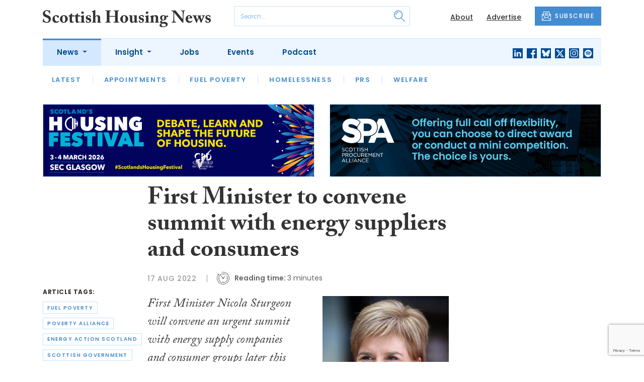

--- FILE ---
content_type: text/html; charset=UTF-8
request_url: https://www.scottishhousingnews.com/articles/first-minister-to-convene-summit-with-energy-suppliers-and-consumers
body_size: 11942
content:
<!DOCTYPE html>
<html lang="en">
<head>
    <meta charset="UTF-8">
    <meta http-equiv="X-UA-Compatible" content="IE=edge">
    <meta name="viewport" content="width=device-width, initial-scale=1.0">
    <title>First Minister to convene summit with energy suppliers and consumers | Scottish Housing News</title>
    <meta name="description" content="First Minister Nicola Sturgeon will convene an urgent summit with energy supply companies and consumer groups later this month to discuss how advice and support for people struggling with energy bills can be improved. The summit will consider what collective action can be taken by government, energy">

        <!-- Google Tag Manager -->
    <script>(function(w,d,s,l,i){w[l]=w[l]||[];w[l].push({'gtm.start':
    new Date().getTime(),event:'gtm.js'});var f=d.getElementsByTagName(s)[0],
    j=d.createElement(s),dl=l!='dataLayer'?'&l='+l:'';j.async=true;j.src=
    'https://www.googletagmanager.com/gtm.js?id='+i+dl;f.parentNode.insertBefore(j,f);
    })(window,document,'script','dataLayer','GTM-WDSFZHT');</script>
    <!-- End Google Tag Manager -->
    
        <script src="https://www.google.com/recaptcha/api.js" async defer></script>
    <script>
    function submitSubscribeModal(token) {
        document.getElementById("subscribe-modal").submit();
    }
    function submitSubscribe(token) {
        document.getElementById("subscribe").submit();
    }
    </script>
    
    
    <link rel="canonical" href="https://www.scottishhousingnews.com/articles/first-minister-to-convene-summit-with-energy-suppliers-and-consumers" />
<script type="application/ld+json">
{
    "@context": "https://schema.org",
    "@type": "NewsArticle",
    "headline": "First Minister to convene summit with energy suppliers and consumers",
    "image": [
      "https://www.scottishhousingnews.com/storage/e4d2c4c227fae7f7f3a79685c4f5176426ed5d56.jpg",
      "https://www.scottishhousingnews.com/storage/e5a31fc00ed4a573adad75372dc024450a1682af.jpg",
      "https://www.scottishhousingnews.com/storage/76b17be0ff38a5af894dc86714428759cb1c2726.jpg"
    ],
    "datePublished": "2022-08-17T08:18:00+01:00",
        "publisher": [
        {
          "name": "Scottish Housing News",
          "url": "https://www.scottishhousingnews.com"
        }
    ]
}
</script>

        <!-- Twitter -->
    <meta name="twitter:card" content="summary">
    <meta name="twitter:creator" content="@ScotHousingNews">
    <meta name="twitter:site" content="@ScotHousingNews">
    <meta name="twitter:title" content="First Minister to convene summit with energy suppliers and consumers">
    <meta name="twitter:description" content="First Minister Nicola Sturgeon will convene an urgent summit with energy supply companies and consumer groups later this month to discuss how advice and support for people struggling with energy bills can be improved. The summit will consider what collective action can be taken by government, energy">
    <meta name="twitter:image" content="https://www.scottishhousingnews.com/storage/e4d2c4c227fae7f7f3a79685c4f5176426ed5d56.jpg">
    
    <!-- Facebook -->
    <meta property="og:locale" content="en_GB" />
    <meta property="og:type" content="article" />
    <meta property="og:title" content="First Minister to convene summit with energy suppliers and consumers" />
    <meta property="og:description" content="First Minister Nicola Sturgeon will convene an urgent summit with energy supply companies and consumer groups later this month to discuss how advice and support for people struggling with energy bills can be improved. The summit will consider what collective action can be taken by government, energy" />
    <meta property="og:url" content="https://www.scottishhousingnews.com/articles/first-minister-to-convene-summit-with-energy-suppliers-and-consumers" />
    <meta property="og:site_name" content="Scottish Housing News" />
    <meta property="og:image" content="https://www.scottishhousingnews.com/storage/e4d2c4c227fae7f7f3a79685c4f5176426ed5d56.jpg" />
    <meta property="og:image:secure_url" content="https://www.scottishhousingnews.com/storage/e4d2c4c227fae7f7f3a79685c4f5176426ed5d56.jpg" />
    <meta property="og:image:width" content="300" />
    <meta property="og:image:height" content="300" />

    <!-- Favicon -->
    <link rel="icon" type="image/png" href="https://www.scottishhousingnews.com/assets/images/favicon/favicon-32x32.png" sizes="32x32" />
    <link rel="icon" type="image/png" href="https://www.scottishhousingnews.com/assets/images/favicon/favicon-16x16.png" sizes="16x16" />

    <!-- Prefetch DNS -->
    <link rel="dns-prefetch" href="//cdn.jsdelivr.net">
    <link rel="dns-prefetch" href="//use.typekit.net">
    <link rel="dns-prefetch" href="//fonts.googleapis.com">
    <link rel="dns-prefetch" href="//cdnjs.cloudflare.com">

    <!-- Bootstrap CSS -->
    <link href="https://cdn.jsdelivr.net/npm/bootstrap@5.0.2/dist/css/bootstrap.min.css" rel="stylesheet" integrity="sha384-EVSTQN3/azprG1Anm3QDgpJLIm9Nao0Yz1ztcQTwFspd3yD65VohhpuuCOmLASjC" crossorigin="anonymous">

    <link rel="stylesheet" href="https://use.typekit.net/mkq0dhu.css">
    <link href="https://fonts.googleapis.com/css2?family=Poppins:ital,wght@0,300;0,400;0,500;0,600;0,700;1,300;1,400;1,500;1,600;1,700&display=swap" rel="stylesheet">

    <link rel="stylesheet" href="https://cdnjs.cloudflare.com/ajax/libs/normalize/8.0.1/normalize.min.css" integrity="sha512-NhSC1YmyruXifcj/KFRWoC561YpHpc5Jtzgvbuzx5VozKpWvQ+4nXhPdFgmx8xqexRcpAglTj9sIBWINXa8x5w==" crossorigin="anonymous" />

    <!-- Font Awesome -->
    <link rel="stylesheet" href="https://cdnjs.cloudflare.com/ajax/libs/font-awesome/5.15.3/css/all.min.css" integrity="sha512-iBBXm8fW90+nuLcSKlbmrPcLa0OT92xO1BIsZ+ywDWZCvqsWgccV3gFoRBv0z+8dLJgyAHIhR35VZc2oM/gI1w==" crossorigin="anonymous" referrerpolicy="no-referrer" />

    <link rel="stylesheet" href="https://www.scottishhousingnews.com/css/styles.css?20251007">
</head>
<body class="open-subnav">
        <!-- Google Tag Manager (noscript) -->
    <noscript><iframe src="https://www.googletagmanager.com/ns.html?id=GTM-WDSFZHT"
    height="0" width="0" style="display:none;visibility:hidden"></iframe></noscript>
    <!-- End Google Tag Manager (noscript) -->
            <header class="sfn-header" style="top: auto; position: static;">
        <div class="sfn-header-main navbar-expand-lg">
            <div class="container">
                <div class="row align-items-center">
                    <div class="col-6 col-lg-3 col-xl-4">
                        <div class="logo-holder">
                            <div class="sfn-toggle-button">
                                <div class="toggle-button">
                                    <div class="line-top"></div>
                                    <div class="line-middle"></div>
                                    <div class="line-bottom"></div>
                                </div>
                            </div>
                            <div class="navbar-brand logo">
                                <a href="https://www.scottishhousingnews.com">
                                    <img src="https://www.scottishhousingnews.com/assets/images/logos/scottish-housing-news-logo.svg" alt="Logo" class="d-none d-lg-block" style="height: 40px; margin-bottom: -10px;"/>
                                    <img src="https://www.scottishhousingnews.com/assets/images/logos/shn-logo-main.svg" alt="Logo" class="d-block d-lg-none" style="width: 80px"/>
                                </a>
                            </div>
                        </div>
                    </div>

                    <div class="col-6 col-lg-4 col-xl-4 order-lg-3">
                        <div class="sfn-header-top-links">
                            <nav>
                                <ul>
                                                                        <li class="d-none d-lg-block">
                                        <a href="https://www.scottishhousingnews.com/about">
                                            About
                                        </a>
                                    </li>
                                                                        <li class="d-none d-lg-block">
                                        <a href="https://www.scottishhousingnews.com/advertise">
                                            Advertise
                                        </a>
                                    </li>
                                                                        <li class="sfn-header-cta">
                                        <a href="#" class="btn btn-primary btn-has-icon-left" data-bs-toggle="modal" data-bs-target="#subscribeModal">
                                            <img src="https://www.scottishhousingnews.com/assets/images/icons/newsletter-icon.svg" alt="Newsletter icon">
                                            SUBSCRIBE
                                        </a>
                                    </li>
                                </ul>
                            </nav>
                        </div>
                    </div>

                    <div class="col-lg-5 order-lg-2 col-xl-4 d-none d-lg-block">
                        <div class="searchbar">
                            <div class="searchbar__inner">
                                <form action="https://www.scottishhousingnews.com/articles/search" method="get">
                                    <input type="text" placeholder="Search..." name="query" >
                                    <input type="submit" value="" style="background-image: url('https://www.scottishhousingnews.com/assets/images/icons/magnifying-glass-icon.svg');">
                                </form>
                            </div>
                        </div>
                    </div>
                </div>
            </div>
        </div>

        <div class="sfn-header-nav navbar navbar-expand-lg">
    <div>
        <div class="container">
            <div class="row">
                <div class="col-lg-12">
                    <div class="sfn-header-nav__holder">
                        <div>
                            <nav class="sfn-header-nav__inner">
                                <ul class="navbar-nav">
                                                                                                            <li class="dropdown">
                                        <a href="https://www.scottishhousingnews.com/category/news" class="dropdown-toggle active">
                                            News
                                        </a>
                                        <ul class="sfn-header-subnav" style="z-index: 3;">
                                            <li>
                                                <a href="https://www.scottishhousingnews.com/category/news">Latest</a>
                                            </li>
                                                                                        <li>
                                                <a href="https://www.scottishhousingnews.com/category/news/appointments">Appointments</a>
                                            </li>
                                                                                        <li>
                                                <a href="https://www.scottishhousingnews.com/category/news/fuel-poverty">Fuel Poverty</a>
                                            </li>
                                                                                        <li>
                                                <a href="https://www.scottishhousingnews.com/category/news/homelessness">Homelessness</a>
                                            </li>
                                                                                        <li>
                                                <a href="https://www.scottishhousingnews.com/category/news/prs">PRS</a>
                                            </li>
                                                                                        <li>
                                                <a href="https://www.scottishhousingnews.com/category/news/welfare">Welfare</a>
                                            </li>
                                                                                    </ul>
                                    </li>
                                                                                                                                                <li class="dropdown">
                                        <a href="https://www.scottishhousingnews.com/category/insight" class="dropdown-toggle">
                                            Insight
                                        </a>
                                        <ul class="sfn-header-subnav">
                                            <li>
                                                <a href="https://www.scottishhousingnews.com/category/insight">Latest</a>
                                            </li>
                                                                                        <li>
                                                <a href="https://www.scottishhousingnews.com/category/insight/opinion">Opinion</a>
                                            </li>
                                                                                        <li>
                                                <a href="https://www.scottishhousingnews.com/category/insight/interviews">Interviews</a>
                                            </li>
                                                                                        <li>
                                                <a href="https://www.scottishhousingnews.com/category/insight/housing-champions">Housing Champions</a>
                                            </li>
                                                                                        <li>
                                                <a href="https://www.scottishhousingnews.com/category/insight/sfha-tech-column">SFHA TECH column</a>
                                            </li>
                                                                                        <li>
                                                <a href="https://www.scottishhousingnews.com/category/insight/blacks-blog">Black&#039;s Blog</a>
                                            </li>
                                                                                        <li>
                                                <a href="https://www.scottishhousingnews.com/category/insight/our-housing-heritage">Our Housing Heritage</a>
                                            </li>
                                                                                    </ul>
                                    </li>
                                                                                                            <li>
                                        <a href="https://www.scottishhousingnews.com/jobs">
                                            Jobs
                                        </a>
                                    </li>
                                                                        <li>
                                        <a href="https://www.scottishhousingnews.com/events">
                                            Events
                                        </a>
                                    </li>
                                                                        <li>
                                        <a href="https://www.scottishhousingnews.com/media">
                                            Podcast
                                        </a>
                                    </li>
                                                                    </ul>
                            </nav>
                        </div>

                        <div class="sfn-social">
                            <nav>
                                <ul class="sfn-social__media">
                                                                        <li>
                                        <a href="https://linkedin.com/company/scottish-housing-news" target="_blank">
                                            <img src="https://www.scottishhousingnews.com/assets/images/brands/linkedin.svg" alt="LinkedIn">
                                        </a>
                                    </li>
                                                                                                            <li>
                                        <a href="https://facebook.com/ScotHousingNews" target="_blank">
                                            <img src="https://www.scottishhousingnews.com/assets/images/brands/facebook.svg" alt="Facebook">
                                        </a>
                                    </li>
                                                                                                            <li>
                                        <a href="https://bsky.app/profile/scottishhousingnews.com" target="_blank">
                                            <img src="https://www.scottishhousingnews.com/assets/images/brands/bluesky.svg" alt="Bluesky">
                                        </a>
                                    </li>
                                                                                                            <li>
                                        <a href="https://x.com/ScotHousingNews" target="_blank">
                                            <img src="https://www.scottishhousingnews.com/assets/images/brands/x.svg" alt="X">
                                        </a>
                                    </li>
                                                                                                            <li>
                                        <a href="https://instagram.com/scottishhousingnews" target="_blank">
                                            <img src="https://www.scottishhousingnews.com/assets/images/brands/instagram.svg" alt="Instagram">
                                        </a>
                                    </li>
                                                                                                                                                <li>
                                        <a href="https://open.spotify.com/show/5ywXRXl40cxozNrBpReSTd" target="_blank">
                                            <img src="https://www.scottishhousingnews.com/assets/images/brands/spotify.svg" alt="Spotify">
                                        </a>
                                    </li>
                                                                    </ul>
                            </nav>
                        </div>
                    </div>
                </div>
            </div>
        </div>
    </div>
</div>

        <div class="sfn-header-slide">
    <div class="sfn-header-slide__top">
        <div class="sfn-header-slide__left">
            <div class="sfn-header-slide__close">
                <img src="https://www.scottishhousingnews.com/assets/images/icons/arrow-left-dark.svg" alt="Arrow left dark">
            </div>
            <div class="sfn-header-slide__logo">
                <a href="https://www.scottishhousingnews.com">
                    <img src="https://www.scottishhousingnews.com/assets/images/logos/shn-logo-main.svg" alt="SFN Logo"/>
                </a>
            </div>
        </div>

        <div class="sfn-header-slide__action">
            <a href="#" class="btn btn-primary btn-has-icon-left" data-bs-toggle="modal" data-bs-target="#subscribeModal">
                <img src="https://www.scottishhousingnews.com/assets/images/icons/newsletter-icon.svg" alt="Newsletter icon">
                SUBSCRIBE
            </a>
        </div>
    </div>

    <div class="sfn-header-slide__search">
        <div class="searchbar">
            <div class="searchbar__inner">
                <form action="https://www.scottishhousingnews.com/articles/search" method="get">
                    <input type="text" placeholder="Search..." name="query" >
                    <input type="submit" value="" style="background-image: url('https://www.scottishhousingnews.com/assets/images/icons/magnifying-glass-icon.svg');">
                </form>
            </div>
        </div>
    </div>

    <div class="sfn-header-slide__nav">
        <nav class="navbar navbar-collapse collapse show" id="navbarSupportedContent">
            <ul class="navbar-nav me-auto">
                                                <li class="dropdown">
                    <a class="dropdown-toggle" href="https://www.scottishhousingnews.com/category/news">
                        News
                    </a>
                    <span class="dropdown-toggle--close" id="navnews" role="button" data-bs-toggle="dropdown" aria-expanded="true"></span>
                    <ul class="dropdown-menu" aria-labelledby="navnews" data-bs-popper="none">
                        <li>
                            <a href="https://www.scottishhousingnews.com/category/news">Latest</a>
                        </li>
                                                <li>
                            <a href="https://www.scottishhousingnews.com/category/news/appointments">Appointments</a>
                        </li>
                                                <li>
                            <a href="https://www.scottishhousingnews.com/category/news/fuel-poverty">Fuel Poverty</a>
                        </li>
                                                <li>
                            <a href="https://www.scottishhousingnews.com/category/news/homelessness">Homelessness</a>
                        </li>
                                                <li>
                            <a href="https://www.scottishhousingnews.com/category/news/prs">PRS</a>
                        </li>
                                                <li>
                            <a href="https://www.scottishhousingnews.com/category/news/welfare">Welfare</a>
                        </li>
                                            </ul>
                </li>
                                                                <li class="dropdown">
                    <a class="dropdown-toggle" href="https://www.scottishhousingnews.com/category/insight">
                        Insight
                    </a>
                    <span class="dropdown-toggle--close" id="navinsight" role="button" data-bs-toggle="dropdown" aria-expanded="true"></span>
                    <ul class="dropdown-menu" aria-labelledby="navinsight" data-bs-popper="none">
                        <li>
                            <a href="https://www.scottishhousingnews.com/category/insight">Latest</a>
                        </li>
                                                <li>
                            <a href="https://www.scottishhousingnews.com/category/insight/opinion">Opinion</a>
                        </li>
                                                <li>
                            <a href="https://www.scottishhousingnews.com/category/insight/interviews">Interviews</a>
                        </li>
                                                <li>
                            <a href="https://www.scottishhousingnews.com/category/insight/housing-champions">Housing Champions</a>
                        </li>
                                                <li>
                            <a href="https://www.scottishhousingnews.com/category/insight/sfha-tech-column">SFHA TECH column</a>
                        </li>
                                                <li>
                            <a href="https://www.scottishhousingnews.com/category/insight/blacks-blog">Black&#039;s Blog</a>
                        </li>
                                                <li>
                            <a href="https://www.scottishhousingnews.com/category/insight/our-housing-heritage">Our Housing Heritage</a>
                        </li>
                                            </ul>
                </li>
                                                <li>
                    <a href="https://www.scottishhousingnews.com/jobs">
                        Jobs
                    </a>
                </li>
                                <li>
                    <a href="https://www.scottishhousingnews.com/events">
                        Events
                    </a>
                </li>
                                <li>
                    <a href="https://www.scottishhousingnews.com/media">
                        Podcast
                    </a>
                </li>
                            </ul>
        </nav>
    </div>


    <div class="sfn-header-slide__info">
        <div class="sfn-social">
            <nav>
                <ul class="sfn-social__nav d-block d-lg-none">
                                        <li>
                        <a href="https://www.scottishhousingnews.com/about">
                            About
                        </a>
                    </li>
                                        <li>
                        <a href="https://www.scottishhousingnews.com/advertise">
                            Advertise
                        </a>
                    </li>
                                        <hr>
                                        <li>
                        <a href="https://www.scottishhousingnews.com/privacy-policy">
                            Privacy Policy
                        </a>
                    </li>
                                        <li>
                        <a href="https://www.scottishhousingnews.com/cookies">
                            Cookies
                        </a>
                    </li>
                                        <li>
                        <a href="https://www.scottishhousingnews.com/modern-slavery">
                            Modern Slavery
                        </a>
                    </li>
                                    </ul>
            </nav>

            <nav>
                <ul class="sfn-social__media">
                                        <li>
                        <a href="https://linkedin.com/company/scottish-housing-news" target="_blank">
                            <img src="https://www.scottishhousingnews.com/assets/images/brands/linkedin-light-blue.svg" alt="LinkedIn">
                        </a>
                    </li>
                                                            <li>
                        <a href="https://facebook.com/ScotHousingNews" target="_blank">
                            <img src="https://www.scottishhousingnews.com/assets/images/brands/facebook-light-blue.svg" alt="Facebook">
                        </a>
                    </li>
                                                            <li>
                        <a href="https://bsky.app/profile/scottishhousingnews.com" target="_blank">
                            <img src="https://www.scottishhousingnews.com/assets/images/brands/bluesky-light-blue.svg" alt="Bluesky">
                        </a>
                    </li>
                                                            <li>
                        <a href="https://x.com/ScotHousingNews" target="_blank">
                            <img src="https://www.scottishhousingnews.com/assets/images/brands/x-light-blue.svg" alt="X">
                        </a>
                    </li>
                                                            <li>
                        <a href="https://instagram.com/scottishhousingnews" target="_blank">
                            <img src="https://www.scottishhousingnews.com/assets/images/brands/instagram-light-blue.svg" alt="Instagram">
                        </a>
                    </li>
                                                                                <li>
                        <a href="https://open.spotify.com/show/5ywXRXl40cxozNrBpReSTd" target="_blank">
                            <img src="https://www.scottishhousingnews.com/assets/images/brands/spotify-light-blue.svg" alt="Spotify">
                        </a>
                    </li>
                                    </ul>
            </nav>

            <nav>
                <ul class="sfn-social__list-icons d-block d-lg-none">
                                        <li>
                        <img src="https://www.scottishhousingnews.com/assets/images/icons/phone-icon-light.svg" alt="Phone icon">
                        <a href="tel:01382472315">01382 472315</a>
                    </li>
                    
                                        <li>
                        <img src="https://www.scottishhousingnews.com/assets/images/icons/email-icon-light.svg" alt="Email icon">
                        <a href="mailto:newsdesk@scottishnews.com">newsdesk@scottishnews.com</a>
                    </li>
                                    </ul>
            </nav>
        </div>
    </div>
</div>
    </header>

    <main class="article-page">
    <!-- Advert (tablet+) -->
    <div class="mb-3 d-none d-lg-block">
    <div class="container">
        <div class="row">
            <div class="col-md-6 align-self-center">
                <div class="sfn-banner my-0">
                    <a href="https://www.scottishhousingnews.com/advert-click/696df784c32ad" target="_blank" rel="nofollow" data-advert="696df784c32ad"><img src="https://www.scottishhousingnews.com/content/2026/Scotland%27s%20Housing%20Festival%20900x240%20animated%20%282%29.gif" class="advert" data-advert="696df784c32ad"></a>                </div>
            </div>

            <div class="col-md-6 align-self-center">
                <div class="sfn-banner my-0">
                    <a href="https://www.scottishhousingnews.com/advert-click/677ba710db94f" target="_blank" rel="nofollow" data-advert="677ba710db94f"><img src="https://www.scottishhousingnews.com/uploads/rs5-shn-banner-nov25.gif" class="advert" data-advert="677ba710db94f"></a>                </div>
            </div>
        </div>
    </div>
</div>

    <!-- Advert (mobile) -->
    <div class="container">
        <div class="row">
            <div class="sfn-banner mt-0 mb-4 d-block d-lg-none">
                
            </div>
        </div>
    </div>

    <div class="sfn-sidebar-fixed--contain sfn-article-content">
        <div class="container">
            <div class="row">
                <div class="col-lg-2 col-xxl-2">
                    <div class="sfn-article-meta d-none d-lg-block">
                                                <div class="sfn-article-meta-inner">
    <h6>Article Tags:</h6>

    <div class="sfn-article-meta-tags">
                <div class="sfn-meta__badge">
            <a href="https://www.scottishhousingnews.com/tag/fuel-poverty">fuel poverty</a>
        </div>
                <div class="sfn-meta__badge">
            <a href="https://www.scottishhousingnews.com/tag/poverty-alliance">poverty alliance</a>
        </div>
                <div class="sfn-meta__badge">
            <a href="https://www.scottishhousingnews.com/tag/energy-action-scotland">energy action scotland</a>
        </div>
                <div class="sfn-meta__badge">
            <a href="https://www.scottishhousingnews.com/tag/scottish-government">scottish government</a>
        </div>
            </div>
</div>
                    </div>
                </div>

                <article class="col-12 col-lg-7 col-xxl-8">
                    <div class="sfn-article">
                        <div class="sfn-article__heading">
                            <h1>First Minister to convene summit with energy suppliers and consumers</h1>
                        </div>

                        <div class="sfn-article__meta">
                            <div class="sfn-meta__holder">
                                <time datetime="2022-08-17" class="sfn-meta__date">
                                    17 Aug 2022
                                </time>

                                <address class="sfn-meta__time d-block">
                                    <img src="https://www.scottishhousingnews.com/assets/images/icons/clock-icon.svg" alt="Clock icon">
                                    <i>Reading time:</i> <span>3 minutes</span>
                                </address>
                            </div>
                        </div>

                        <div class="sfn-article-meta mt-4 mb-4 d-block d-lg-none">
                                                        <div class="sfn-article-meta-inner">
    <h6>Article Tags:</h6>

    <div class="sfn-article-meta-tags">
                <div class="sfn-meta__badge">
            <a href="https://www.scottishhousingnews.com/tag/fuel-poverty">fuel poverty</a>
        </div>
                <div class="sfn-meta__badge">
            <a href="https://www.scottishhousingnews.com/tag/poverty-alliance">poverty alliance</a>
        </div>
                <div class="sfn-meta__badge">
            <a href="https://www.scottishhousingnews.com/tag/energy-action-scotland">energy action scotland</a>
        </div>
                <div class="sfn-meta__badge">
            <a href="https://www.scottishhousingnews.com/tag/scottish-government">scottish government</a>
        </div>
            </div>
</div>
                        </div>

                        
                        <div class="sfn-article__content">
                            <div class="float-end ps-5 pb-5 w-50"><div class="sfn-article__featured-image">
                <img src="https://www.scottishhousingnews.com/uploads/nicola-sturgeon-twitter.jpg" alt="First Minister to convene summit with energy suppliers and consumers" class="w-100">
            </div><div class="sfn-caption">
                    <div class="sfn-caption__text">
                        <p class="mb-0">Nicola Sturgeon</p>
                    </div>
                </div></div> <div class="sfn-article__subheading pb-0"><h3><p>First Minister Nicola Sturgeon will convene an urgent summit with energy supply companies and consumer groups later this month to discuss how advice and support for people struggling with energy bills can be improved.</p></h3></div> <p>The summit will consider what collective action can be taken by government, energy companies and the third sector to help businesses and consumers access advice, and get support with debt issues.</p> <p>Scotland&rsquo;s major energy suppliers including Scottish Power, OVO Energy, Centrica, Octopus and E.ON, as well as industry bodies and key consumer and poverty organisations will attend.</p> <p>The summit follows last week&rsquo;s <a href="https://www.scottishhousingnews.com/articles/scottish-government-agrees-immediate-actions-to-tackle-cost-emergency" target="_blank" rel="noopener">meeting</a> of the Scottish Government Resilience Committee on the cost living crisis and will take place ahead of Ofgem&#8217;s next energy price cap announcement on 26 August.</p> <p>First Minister Nicola Sturgeon said: &ldquo;I know that this is an incredibly unsettling time for households and energy consumers across Scotland and the Scottish Government will continue to do everything we can to support those affected.</p> <p>&ldquo;There is a not a single solution to this problem and government, industry and the third sector in Scotland needs to work collaboratively together to ensure the right support is in place for householders and businesses during this challenging winter. This could include improving the availability of help and advice and considering a more compassionate approach to debt management.</p> <p>&ldquo;However, it remains the case that the powers and resources needed to tackle this emergency on the scale required - access to borrowing, welfare, VAT on fuel, taxation of windfall profits, regulation of the energy market - lie with the UK Government. Only the UK Government can access and make available resources on the scale required. They need to take action, now.</p> <p>&ldquo;As I said last week, a first step would be to cancel the energy price cap rise this autumn.&rdquo;</p> <p>Peter Kelly, director, The Poverty Alliance, added: &ldquo;We are pleased that the First Minister will be convening this summit of energy companies, along with the Poverty Alliance and Energy Action Scotland.</p> <p>&ldquo;Across the country, people are increasingly being swept up amid a rising tide of hardship. But with the energy price cap due to increase in October, that tide threatens to become a flood.</p> <p>&ldquo;Households up and down Scotland are terrified of what the colder months will bring and the likelihood is that - without further action - lives and life chances will be at risk. The situation could scarcely be more urgent.</p> <p>&ldquo;But it is a situation we can do something about, by taking action to protect people most at risk of poverty and deeper hardship. It is that much-needed and urgent action that we are hoping the summit can bring about.&rdquo;</p> <p>Frazer Scott, CEO of Energy Action Scotland, said: &ldquo;With our colleagues at the Poverty Alliance, we welcome the First Minister&rsquo;s intervention in gathering energy companies together to talk about how we can best support households struggling to afford spiralling energy bills.</p> <p>&ldquo;Fuel poverty will affect over one million Scottish households this winter requiring urgent intervention focussed on targeting those most in need.</p> <p>&ldquo;Cold, damp homes affect health and wellbeing and will put thousands of lives at risk as well as adding additional pressure to the NHS, making this a vital intervention for Scotland.&rdquo;</p>
                        </div>
                    </div>

                    <div class="sfn-article-subscribe">
                        <span class="sfn-article-subscribe__text">
                            Join over 10,800 housing professionals in receiving our FREE daily email newsletter
                        </span>
                        <div class="sfn-newsletter-modal__form">
    <form id="subscribe" action="https://www.scottishhousingnews.com/subscribe" method="post">
        <input type="hidden" name="_token" value="k6T3wNpuFgdQND52NwqmsgARvfR5qhRWFpX2L3uZ" autocomplete="off">        <input type="hidden" name="source" value="article">
        <input type="email" name="email" placeholder="Enter your email...">
                <button type="button" class="g-recaptcha" data-sitekey="6Le_GJMdAAAAAMjwj-uRGn70_VwNzJYGhHKcBULz" data-callback='submitSubscribe'>Subscribe</button>
            </form>
</div>
                    </div>
                </article>

                <div class="col-lg-3 col-xxl-2">
                    <div class="sfn-sidebar-fixed-container">
                        <div class="sfn-sidebar-fixed sfn-article-social">
                            <div class="sfn-article-social-media">
                                <img src="https://www.scottishhousingnews.com/assets/images/icons/share-icon.svg" alt="Share icon">
                                <div>
                                    <h6>Share this article:</h6>
                                    <nav>
                                        <ul class="sfn-social__media">
                                            <li>
                                                <a href="https://www.facebook.com/sharer/sharer.php?u=https%3A%2F%2Fwww.scottishhousingnews.com%2Farticles%2Ffirst-minister-to-convene-summit-with-energy-suppliers-and-consumers%3Futm_source%3Dfacebook%26utm_medium%3Dsocial_share%26utm_campaign%3Duser_generated%26utm_content%3Dweb_share_button" target="_blank">
                                                    <img src="https://www.scottishhousingnews.com/assets/images/brands/facebook-light-blue.svg" alt="Facebook">
                                                </a>
                                            </li>
                                            <li>
                                                <a href="https://x.com/intent/tweet?text=First Minister to convene summit with energy suppliers and consumers @ScotHousingNews&url=https%3A%2F%2Fwww.scottishhousingnews.com%2Farticles%2Ffirst-minister-to-convene-summit-with-energy-suppliers-and-consumers%3Futm_source%3Dtwitter%26utm_medium%3Dsocial_share%26utm_campaign%3Duser_generated%26utm_content%3Dweb_share_button" target="_blank">
                                                    <img src="https://www.scottishhousingnews.com/assets/images/brands/x-light-blue.svg" alt="X">
                                                </a>
                                            </li>
                                            <li>
                                                <a href="https://www.linkedin.com/shareArticle?url=https%3A%2F%2Fwww.scottishhousingnews.com%2Farticles%2Ffirst-minister-to-convene-summit-with-energy-suppliers-and-consumers%3Futm_source%3Dlinkedin%26utm_medium%3Dsocial_share%26utm_campaign%3Duser_generated%26utm_content%3Dweb_share_button&title=First Minister to convene summit with energy suppliers and consumers" target="_blank">
                                                    <img src="https://www.scottishhousingnews.com/assets/images/brands/linkedin-light-blue.svg" alt="Linked In">
                                                </a>
                                            </li>
                                        </ul>
                                    </nav>
                                </div>
                            </div>

                            <div class="sfn-article-social-newsletter d-none d-lg-flex">
                                <img src="https://www.scottishhousingnews.com/assets/images/icons/bell-icon.svg" alt="Bell icon">
                                <div>
                                    <h6>Subscribe to our newsletter to not miss articles like this one:</h6>
                                    <a href="#" class="btn btn-primary btn-sm btn-has-icon-left" data-bs-toggle="modal" data-bs-target="#subscribeModal">
                                        <img src="https://www.scottishhousingnews.com/assets/images/icons/newsletter-icon.svg" alt="Newsletter icon">
                                        SUBSCRIBE
                                    </a>
                                </div>
                            </div>
                        </div>
                    </div>
                </div>
            </div>
        </div>
    </div>


    <div class="sfn-article-bottom">
        <!-- Advert (mobile) -->
        <div class="container">
            <div class="row">
                <div class="sfn-banner m-0 d-block d-lg-none">
                    
                </div>
            </div>
        </div>
                                                        <div class="container pt-5 pt-lg-0">
                        <div class="row">
                            <div class="col-md-12">
                                <div class="sfn-title-long">
                                    <h1>Related Articles</h1>
                                </div>
                            </div>
                        </div>
                        <div class="row">
                                                        <div class="col-6 col-md-3">
                                <article class="sfn-news-box sfn-news-box--def sfn-news-box--def-vertical mb-4">
                                    <div class="sfn-news-box__image">
    <a href="https://www.scottishhousingnews.com/articles/civic-alliance-calls-for-end-to-cold-homes-blighting-scotland">
        <img src="https://www.scottishhousingnews.com/storage/a506bceee51759eba4348c07e5bdc81694405a36.jpg" alt="Box image">
    </a>
</div>
<div class="sfn-news-box__content">
    <div class="sfn-meta__holder">
        <time datetime="2015-10-13" class="sfn-meta__date">
            13 Oct 2015
        </time>

        <address class="sfn-meta__time">
            <img src="https://www.scottishhousingnews.com/assets/images/icons/clock-icon.svg" alt="Clock icon">
            <span>4 minutes</span>
        </address>
    </div>

    <div class="sfn-news-box__title">
        <h3>
            <a href="https://www.scottishhousingnews.com/articles/civic-alliance-calls-for-end-to-cold-homes-blighting-scotland">Civic alliance calls for end to cold homes &#8216;blighting&#8217; Scotland</a>
        </h3>
    </div>

    </div>
                                </article>
                            </div>
                                                        <div class="col-6 col-md-3">
                                <article class="sfn-news-box sfn-news-box--def sfn-news-box--def-vertical mb-4">
                                    <div class="sfn-news-box__image">
    <a href="https://www.scottishhousingnews.com/articles/97000-households-move-out-of-fuel-poverty-but-too-many-homes-still-cold-and-damp">
        <img src="https://www.scottishhousingnews.com/storage/85268b512ed2573271e9e9e4c3db3ddf2c284d17.jpg" alt="Box image">
    </a>
</div>
<div class="sfn-news-box__content">
    <div class="sfn-meta__holder">
        <time datetime="2016-12-06" class="sfn-meta__date">
            6 Dec 2016
        </time>

        <address class="sfn-meta__time">
            <img src="https://www.scottishhousingnews.com/assets/images/icons/clock-icon.svg" alt="Clock icon">
            <span>10 minutes</span>
        </address>
    </div>

    <div class="sfn-news-box__title">
        <h3>
            <a href="https://www.scottishhousingnews.com/articles/97000-households-move-out-of-fuel-poverty-but-too-many-homes-still-cold-and-damp">97,000 households move out of fuel poverty but ‘too many homes’ still cold and damp</a>
        </h3>
    </div>

    </div>
                                </article>
                            </div>
                                                        <div class="col-6 col-md-3">
                                <article class="sfn-news-box sfn-news-box--def sfn-news-box--def-vertical mb-4">
                                    <div class="sfn-news-box__image">
    <a href="https://www.scottishhousingnews.com/articles/stuc-launches-campaign-to-upgrade-scotland-s-homes">
        <img src="https://www.scottishhousingnews.com/storage/b6900665fd1ad51ed2c2f1140b7b1b3812488ef6.jpg" alt="Box image">
    </a>
</div>
<div class="sfn-news-box__content">
    <div class="sfn-meta__holder">
        <time datetime="2021-10-14" class="sfn-meta__date">
            14 Oct 2021
        </time>

        <address class="sfn-meta__time">
            <img src="https://www.scottishhousingnews.com/assets/images/icons/clock-icon.svg" alt="Clock icon">
            <span>3 minutes</span>
        </address>
    </div>

    <div class="sfn-news-box__title">
        <h3>
            <a href="https://www.scottishhousingnews.com/articles/stuc-launches-campaign-to-upgrade-scotland-s-homes">STUC launches campaign to upgrade Scotland’s homes</a>
        </h3>
    </div>

    </div>
                                </article>
                            </div>
                                                        <div class="col-6 col-md-3">
                                <article class="sfn-news-box sfn-news-box--def sfn-news-box--def-vertical mb-4">
                                    <div class="sfn-news-box__image">
    <a href="https://www.scottishhousingnews.com/articles/call-to-deliver-warm-homes-after-winter-deaths-reach-15-year-high">
        <img src="https://www.scottishhousingnews.com/storage/89c4c4deba43e3fb7ce826b825540e2213026e62.jpg" alt="Box image">
    </a>
</div>
<div class="sfn-news-box__content">
    <div class="sfn-meta__holder">
        <time datetime="2015-10-20" class="sfn-meta__date">
            20 Oct 2015
        </time>

        <address class="sfn-meta__time">
            <img src="https://www.scottishhousingnews.com/assets/images/icons/clock-icon.svg" alt="Clock icon">
            <span>4 minutes</span>
        </address>
    </div>

    <div class="sfn-news-box__title">
        <h3>
            <a href="https://www.scottishhousingnews.com/articles/call-to-deliver-warm-homes-after-winter-deaths-reach-15-year-high">Call to deliver warm homes after winter deaths reach 15 year high</a>
        </h3>
    </div>

    </div>
                                </article>
                            </div>
                                                    </div>
                    </div>
                                        </div>
</main>

    <footer class="sfn-footer">
    <div class="sfn-footer__top">
        <div class="container">
            <div class="row">
                <div class="col-lg-4">
                    <div class="sfn-footer__info">
                        <div class="sfn-footer__logo">
                            <img src="https://www.scottishhousingnews.com/assets/images/logos/scottish-housing-news-logo-light.svg" alt="Logo light" style="height: 40px;">
                        </div>

                        <div class="sfn-social">
                            <div class="sfn-footer__socials">
                                <h4 class="d-none d-lg-block">Follow us:</h4>
                                <ul class="sfn-social__media">
                                                                        <li>
                                        <a href="https://linkedin.com/company/scottish-housing-news">
                                            <img src="https://www.scottishhousingnews.com/assets/images/brands/linkedin-light.svg" alt="LinkedIn">
                                        </a>
                                    </li>
                                                                                                            <li>
                                        <a href="https://facebook.com/ScotHousingNews">
                                            <img src="https://www.scottishhousingnews.com/assets/images/brands/facebook-light.svg" alt="Facebook">
                                        </a>
                                    </li>
                                                                                                            <li>
                                        <a href="https://bsky.app/profile/scottishhousingnews.com">
                                            <img src="https://www.scottishhousingnews.com/assets/images/brands/bluesky-light.svg" alt="Bluesky">
                                        </a>
                                    </li>
                                                                                                            <li>
                                        <a href="https://x.com/ScotHousingNews">
                                            <img src="https://www.scottishhousingnews.com/assets/images/brands/x-light.svg" alt="X">
                                        </a>
                                    </li>
                                                                                                            <li>
                                        <a href="https://instagram.com/scottishhousingnews">
                                            <img src="https://www.scottishhousingnews.com/assets/images/brands/instagram-light.svg" alt="Instagram">
                                        </a>
                                    </li>
                                                                                                                                                <li>
                                        <a href="https://open.spotify.com/show/5ywXRXl40cxozNrBpReSTd">
                                            <img src="https://www.scottishhousingnews.com/assets/images/brands/spotify-light.svg" alt="Spotify">
                                        </a>
                                    </li>
                                                                    </ul>
                            </div>

                            <div class="sfn-footer__contacts">
                                <ul class="sfn-social__list-icons">
                                                                        <li>
                                        <img src="https://www.scottishhousingnews.com/assets/images/icons/phone-icon-light.svg" alt="Phone icon">
                                        <a href="tel:01382472315">01382 472315</a>
                                    </li>
                                                                                                            <li>
                                        <img src="https://www.scottishhousingnews.com/assets/images/icons/email-icon-light.svg" alt="Email icon">
                                        <a href="mailto:newsdesk@scottishnews.com">newsdesk@scottishnews.com</a>
                                    </li>
                                                                    </ul>
                            </div>
                        </div>
                    </div>
                </div>
                                <div class="col-lg-2">
                    <div class="sfn-footer__nav">
                        <div class="sfn-footer__nav-title">
                            <h2>News</h2>
                            <img src="https://www.scottishhousingnews.com/assets/images/icons/chevron-right-light.svg" alt="Chevron right icon">
                        </div>

                        <div class="sfn-footer__nav-inner">
                            <ul>
                                                                <li>
                                    <a href="https://www.scottishhousingnews.com/category/news/appointments">Appointments</a>
                                </li>
                                                                <li>
                                    <a href="https://www.scottishhousingnews.com/category/news/fuel-poverty">Fuel Poverty</a>
                                </li>
                                                                <li>
                                    <a href="https://www.scottishhousingnews.com/category/news/homelessness">Homelessness</a>
                                </li>
                                                                <li>
                                    <a href="https://www.scottishhousingnews.com/category/news/prs">PRS</a>
                                </li>
                                                                <li>
                                    <a href="https://www.scottishhousingnews.com/category/news/welfare">Welfare</a>
                                </li>
                                                            </ul>
                        </div>
                    </div>
                </div>
                                <div class="col-lg-2">
                    <div class="sfn-footer__nav">
                        <div class="sfn-footer__nav-title">
                            <h2>Insight</h2>
                            <img src="https://www.scottishhousingnews.com/assets/images/icons/chevron-right-light.svg" alt="Chevron right icon">
                        </div>

                        <div class="sfn-footer__nav-inner">
                            <ul>
                                                                <li>
                                    <a href="https://www.scottishhousingnews.com/category/insight/opinion">Opinion</a>
                                </li>
                                                                <li>
                                    <a href="https://www.scottishhousingnews.com/category/insight/interviews">Interviews</a>
                                </li>
                                                                <li>
                                    <a href="https://www.scottishhousingnews.com/category/insight/housing-champions">Housing Champions</a>
                                </li>
                                                                <li>
                                    <a href="https://www.scottishhousingnews.com/category/insight/sfha-tech-column">SFHA TECH column</a>
                                </li>
                                                                <li>
                                    <a href="https://www.scottishhousingnews.com/category/insight/blacks-blog">Black&#039;s Blog</a>
                                </li>
                                                                <li>
                                    <a href="https://www.scottishhousingnews.com/category/insight/our-housing-heritage">Our Housing Heritage</a>
                                </li>
                                                            </ul>
                        </div>
                    </div>
                </div>
                                <div class="col-lg-2">
                    <div class="sfn-footer__nav">
                        <div class="sfn-footer__nav-title">
                            <h2>Explore</h2>
                            <img src="https://www.scottishhousingnews.com/assets/images/icons/chevron-right-light.svg" alt="Chevron right icon">
                        </div>

                        <div class="sfn-footer__nav-inner">
                            <ul>
                                <li>
                                    <a href="https://www.scottishhousingnews.com/jobs">Jobs</a>
                                </li>
                                <li>
                                    <a href="https://www.scottishhousingnews.com/events">Events</a>
                                </li>
                                                                <li>
                                    <a href="https://www.scottishhousingnews.com/about">
                                        About
                                    </a>
                                </li>
                                                                <li>
                                    <a href="https://www.scottishhousingnews.com/advertise">
                                        Advertise
                                    </a>
                                </li>
                                                            </ul>
                        </div>
                    </div>
                </div>
                <div class="col-lg-2">
                    <div class="sfn-footer__nav">
                        <div class="sfn-footer__nav-title">
                            <h2>Legal</h2>
                            <img src="https://www.scottishhousingnews.com/assets/images/icons/chevron-right-light.svg" alt="Chevron right icon">
                        </div>

                        <div class="sfn-footer__nav-inner">
                            <ul>
                                                                <li>
                                    <a href="https://www.scottishhousingnews.com/privacy-policy">
                                        Privacy Policy
                                    </a>
                                </li>
                                                                <li>
                                    <a href="https://www.scottishhousingnews.com/cookies">
                                        Cookies
                                    </a>
                                </li>
                                                                <li>
                                    <a href="https://www.scottishhousingnews.com/modern-slavery">
                                        Modern Slavery
                                    </a>
                                </li>
                                                            </ul>
                        </div>
                    </div>
                </div>
            </div>
        </div>
    </div>
    <div class="sfn-footer__bottom">
        <div class="container">
            <div class="row">
                <div class="col-lg-12">
                    <div class="sfn-footer__bottom-inner">
                        <div class="sfn-footer__copyright">
                            <h6>&copy; Dundee Press Agency Ltd 2026</h6>
                        </div>

                        <div class="sfn-footer__credits">
                            <h3>Design by:</h3>
                            <a href="https://futurenature.net/" target="_blank">
                                <img src="https://www.scottishhousingnews.com/assets/images/logos/future-nature-logo.svg" alt="Future Nature logo">
                            </a>
                        </div>
                    </div>
                </div>
            </div>
        </div>
    </div>
</footer>

    <!-- Newsletter Modal -->
    <div class="modal sfn-newsletter-modal modal-newsletter fade" id="subscribeModal" tabindex="-1" aria-hidden="true">
    <div class="modal-dialog">
        <div class="modal-content">
            <div class="modal-close" data-bs-dismiss="modal">
                <img src="https://www.scottishhousingnews.com/assets/images/icons/times-icon-white.svg" alt="Times icon">
            </div>
            <div class="modal-body">
            <div class="sfn-newsletter-modal__inner">
                <div class="sfn-newsletter-modal__icon">
                    <img src="https://www.scottishhousingnews.com/assets/images/icons/newsletter-notify-icon.svg" alt="Newsletter Notify Icon">
                </div>
                <div class="sfn-newsletter-modal__title">
                    <h3>Join over 10,800 housing professionals in receiving our FREE daily email newsletter</h3>
                </div>
                <div class="sfn-newsletter-modal__content">
                    <p>Scottish Housing News is your daily service for the latest news, jobs and events, delivered directly to your email inbox.</p>
                </div>
                <div class="sfn-newsletter-modal__form">
                    <form id="subscribe-modal" action="https://www.scottishhousingnews.com/subscribe" method="post">
                        <input type="hidden" name="_token" value="k6T3wNpuFgdQND52NwqmsgARvfR5qhRWFpX2L3uZ" autocomplete="off">                        <input type="hidden" name="source" value="modal">
                        <input type="email" name="email" placeholder="Enter your email...">
                                                <button type="button" class="g-recaptcha" data-sitekey="6Le_GJMdAAAAAMjwj-uRGn70_VwNzJYGhHKcBULz" data-callback='submitSubscribeModal'>Subscribe</button>
                                            </form>
                </div>
            </div>
            </div>
        </div>
    </div>
</div>

    
    <script src="https://cdnjs.cloudflare.com/ajax/libs/jquery/3.6.0/jquery.min.js" integrity="sha512-894YE6QWD5I59HgZOGReFYm4dnWc1Qt5NtvYSaNcOP+u1T9qYdvdihz0PPSiiqn/+/3e7Jo4EaG7TubfWGUrMQ==" crossorigin="anonymous"></script>
    <script src="https://cdn.jsdelivr.net/npm/bootstrap@5.0.2/dist/js/bootstrap.bundle.min.js" integrity="sha384-MrcW6ZMFYlzcLA8Nl+NtUVF0sA7MsXsP1UyJoMp4YLEuNSfAP+JcXn/tWtIaxVXM" crossorigin="anonymous"></script>
    <script src="https://www.scottishhousingnews.com/js/jquery.sticky.js"></script>
    <script src="https://www.scottishhousingnews.com/js/cuttr.min.js"></script>
    <script src="https://www.scottishhousingnews.com/js/truncateHeadings.js"></script>
    <script src="https://www.scottishhousingnews.com/js/functions.js"></script>

        <script src="https://www.scottishhousingnews.com/js/showSubnav.js"></script>
    
    <script>
    function stickyHeader() {
        $('.sfn-header').sticky({
            topSpacing: 0,
            zIndex: 100,
            wrapperClassName: 'header-wrapper'
        });
    }

    jQuery(document).ready(function($){
         toggleSubnavOnScroll();         stickyHeader();
    });

    jQuery(window).resize(function($) {
         toggleSubnavOnScroll();         stickyHeader();
    });
    </script>

    <script>
function sidebarOffset() {
    if (jQuery(window).width() > 991) {
        // Take article heading's height and apply it as an offset to left sidebar
        var articleHeadingHeight = $('.sfn-article__heading > h1').height();
        $('.sfn-article-meta').css({'paddingTop': articleHeadingHeight + 50});
    } else {
        $('.sfn-article-meta').css({'paddingTop': 0});
    }
}

function stickySidebar() {
    // Sticky elements (Article page)
    $('.sfn-sidebar-fixed').sticky({
        topSpacing: 180,
    });
}

jQuery(document).ready(function($){
    sidebarOffset();
    stickySidebar();
});

jQuery(window).resize(function($) {
    sidebarOffset();
    stickySidebar();
});
</script>
</body>
</html>


--- FILE ---
content_type: text/html; charset=utf-8
request_url: https://www.google.com/recaptcha/api2/anchor?ar=1&k=6Le_GJMdAAAAAMjwj-uRGn70_VwNzJYGhHKcBULz&co=aHR0cHM6Ly93d3cuc2NvdHRpc2hob3VzaW5nbmV3cy5jb206NDQz&hl=en&v=PoyoqOPhxBO7pBk68S4YbpHZ&size=invisible&anchor-ms=20000&execute-ms=30000&cb=6ehtxpmw2qg0
body_size: 49438
content:
<!DOCTYPE HTML><html dir="ltr" lang="en"><head><meta http-equiv="Content-Type" content="text/html; charset=UTF-8">
<meta http-equiv="X-UA-Compatible" content="IE=edge">
<title>reCAPTCHA</title>
<style type="text/css">
/* cyrillic-ext */
@font-face {
  font-family: 'Roboto';
  font-style: normal;
  font-weight: 400;
  font-stretch: 100%;
  src: url(//fonts.gstatic.com/s/roboto/v48/KFO7CnqEu92Fr1ME7kSn66aGLdTylUAMa3GUBHMdazTgWw.woff2) format('woff2');
  unicode-range: U+0460-052F, U+1C80-1C8A, U+20B4, U+2DE0-2DFF, U+A640-A69F, U+FE2E-FE2F;
}
/* cyrillic */
@font-face {
  font-family: 'Roboto';
  font-style: normal;
  font-weight: 400;
  font-stretch: 100%;
  src: url(//fonts.gstatic.com/s/roboto/v48/KFO7CnqEu92Fr1ME7kSn66aGLdTylUAMa3iUBHMdazTgWw.woff2) format('woff2');
  unicode-range: U+0301, U+0400-045F, U+0490-0491, U+04B0-04B1, U+2116;
}
/* greek-ext */
@font-face {
  font-family: 'Roboto';
  font-style: normal;
  font-weight: 400;
  font-stretch: 100%;
  src: url(//fonts.gstatic.com/s/roboto/v48/KFO7CnqEu92Fr1ME7kSn66aGLdTylUAMa3CUBHMdazTgWw.woff2) format('woff2');
  unicode-range: U+1F00-1FFF;
}
/* greek */
@font-face {
  font-family: 'Roboto';
  font-style: normal;
  font-weight: 400;
  font-stretch: 100%;
  src: url(//fonts.gstatic.com/s/roboto/v48/KFO7CnqEu92Fr1ME7kSn66aGLdTylUAMa3-UBHMdazTgWw.woff2) format('woff2');
  unicode-range: U+0370-0377, U+037A-037F, U+0384-038A, U+038C, U+038E-03A1, U+03A3-03FF;
}
/* math */
@font-face {
  font-family: 'Roboto';
  font-style: normal;
  font-weight: 400;
  font-stretch: 100%;
  src: url(//fonts.gstatic.com/s/roboto/v48/KFO7CnqEu92Fr1ME7kSn66aGLdTylUAMawCUBHMdazTgWw.woff2) format('woff2');
  unicode-range: U+0302-0303, U+0305, U+0307-0308, U+0310, U+0312, U+0315, U+031A, U+0326-0327, U+032C, U+032F-0330, U+0332-0333, U+0338, U+033A, U+0346, U+034D, U+0391-03A1, U+03A3-03A9, U+03B1-03C9, U+03D1, U+03D5-03D6, U+03F0-03F1, U+03F4-03F5, U+2016-2017, U+2034-2038, U+203C, U+2040, U+2043, U+2047, U+2050, U+2057, U+205F, U+2070-2071, U+2074-208E, U+2090-209C, U+20D0-20DC, U+20E1, U+20E5-20EF, U+2100-2112, U+2114-2115, U+2117-2121, U+2123-214F, U+2190, U+2192, U+2194-21AE, U+21B0-21E5, U+21F1-21F2, U+21F4-2211, U+2213-2214, U+2216-22FF, U+2308-230B, U+2310, U+2319, U+231C-2321, U+2336-237A, U+237C, U+2395, U+239B-23B7, U+23D0, U+23DC-23E1, U+2474-2475, U+25AF, U+25B3, U+25B7, U+25BD, U+25C1, U+25CA, U+25CC, U+25FB, U+266D-266F, U+27C0-27FF, U+2900-2AFF, U+2B0E-2B11, U+2B30-2B4C, U+2BFE, U+3030, U+FF5B, U+FF5D, U+1D400-1D7FF, U+1EE00-1EEFF;
}
/* symbols */
@font-face {
  font-family: 'Roboto';
  font-style: normal;
  font-weight: 400;
  font-stretch: 100%;
  src: url(//fonts.gstatic.com/s/roboto/v48/KFO7CnqEu92Fr1ME7kSn66aGLdTylUAMaxKUBHMdazTgWw.woff2) format('woff2');
  unicode-range: U+0001-000C, U+000E-001F, U+007F-009F, U+20DD-20E0, U+20E2-20E4, U+2150-218F, U+2190, U+2192, U+2194-2199, U+21AF, U+21E6-21F0, U+21F3, U+2218-2219, U+2299, U+22C4-22C6, U+2300-243F, U+2440-244A, U+2460-24FF, U+25A0-27BF, U+2800-28FF, U+2921-2922, U+2981, U+29BF, U+29EB, U+2B00-2BFF, U+4DC0-4DFF, U+FFF9-FFFB, U+10140-1018E, U+10190-1019C, U+101A0, U+101D0-101FD, U+102E0-102FB, U+10E60-10E7E, U+1D2C0-1D2D3, U+1D2E0-1D37F, U+1F000-1F0FF, U+1F100-1F1AD, U+1F1E6-1F1FF, U+1F30D-1F30F, U+1F315, U+1F31C, U+1F31E, U+1F320-1F32C, U+1F336, U+1F378, U+1F37D, U+1F382, U+1F393-1F39F, U+1F3A7-1F3A8, U+1F3AC-1F3AF, U+1F3C2, U+1F3C4-1F3C6, U+1F3CA-1F3CE, U+1F3D4-1F3E0, U+1F3ED, U+1F3F1-1F3F3, U+1F3F5-1F3F7, U+1F408, U+1F415, U+1F41F, U+1F426, U+1F43F, U+1F441-1F442, U+1F444, U+1F446-1F449, U+1F44C-1F44E, U+1F453, U+1F46A, U+1F47D, U+1F4A3, U+1F4B0, U+1F4B3, U+1F4B9, U+1F4BB, U+1F4BF, U+1F4C8-1F4CB, U+1F4D6, U+1F4DA, U+1F4DF, U+1F4E3-1F4E6, U+1F4EA-1F4ED, U+1F4F7, U+1F4F9-1F4FB, U+1F4FD-1F4FE, U+1F503, U+1F507-1F50B, U+1F50D, U+1F512-1F513, U+1F53E-1F54A, U+1F54F-1F5FA, U+1F610, U+1F650-1F67F, U+1F687, U+1F68D, U+1F691, U+1F694, U+1F698, U+1F6AD, U+1F6B2, U+1F6B9-1F6BA, U+1F6BC, U+1F6C6-1F6CF, U+1F6D3-1F6D7, U+1F6E0-1F6EA, U+1F6F0-1F6F3, U+1F6F7-1F6FC, U+1F700-1F7FF, U+1F800-1F80B, U+1F810-1F847, U+1F850-1F859, U+1F860-1F887, U+1F890-1F8AD, U+1F8B0-1F8BB, U+1F8C0-1F8C1, U+1F900-1F90B, U+1F93B, U+1F946, U+1F984, U+1F996, U+1F9E9, U+1FA00-1FA6F, U+1FA70-1FA7C, U+1FA80-1FA89, U+1FA8F-1FAC6, U+1FACE-1FADC, U+1FADF-1FAE9, U+1FAF0-1FAF8, U+1FB00-1FBFF;
}
/* vietnamese */
@font-face {
  font-family: 'Roboto';
  font-style: normal;
  font-weight: 400;
  font-stretch: 100%;
  src: url(//fonts.gstatic.com/s/roboto/v48/KFO7CnqEu92Fr1ME7kSn66aGLdTylUAMa3OUBHMdazTgWw.woff2) format('woff2');
  unicode-range: U+0102-0103, U+0110-0111, U+0128-0129, U+0168-0169, U+01A0-01A1, U+01AF-01B0, U+0300-0301, U+0303-0304, U+0308-0309, U+0323, U+0329, U+1EA0-1EF9, U+20AB;
}
/* latin-ext */
@font-face {
  font-family: 'Roboto';
  font-style: normal;
  font-weight: 400;
  font-stretch: 100%;
  src: url(//fonts.gstatic.com/s/roboto/v48/KFO7CnqEu92Fr1ME7kSn66aGLdTylUAMa3KUBHMdazTgWw.woff2) format('woff2');
  unicode-range: U+0100-02BA, U+02BD-02C5, U+02C7-02CC, U+02CE-02D7, U+02DD-02FF, U+0304, U+0308, U+0329, U+1D00-1DBF, U+1E00-1E9F, U+1EF2-1EFF, U+2020, U+20A0-20AB, U+20AD-20C0, U+2113, U+2C60-2C7F, U+A720-A7FF;
}
/* latin */
@font-face {
  font-family: 'Roboto';
  font-style: normal;
  font-weight: 400;
  font-stretch: 100%;
  src: url(//fonts.gstatic.com/s/roboto/v48/KFO7CnqEu92Fr1ME7kSn66aGLdTylUAMa3yUBHMdazQ.woff2) format('woff2');
  unicode-range: U+0000-00FF, U+0131, U+0152-0153, U+02BB-02BC, U+02C6, U+02DA, U+02DC, U+0304, U+0308, U+0329, U+2000-206F, U+20AC, U+2122, U+2191, U+2193, U+2212, U+2215, U+FEFF, U+FFFD;
}
/* cyrillic-ext */
@font-face {
  font-family: 'Roboto';
  font-style: normal;
  font-weight: 500;
  font-stretch: 100%;
  src: url(//fonts.gstatic.com/s/roboto/v48/KFO7CnqEu92Fr1ME7kSn66aGLdTylUAMa3GUBHMdazTgWw.woff2) format('woff2');
  unicode-range: U+0460-052F, U+1C80-1C8A, U+20B4, U+2DE0-2DFF, U+A640-A69F, U+FE2E-FE2F;
}
/* cyrillic */
@font-face {
  font-family: 'Roboto';
  font-style: normal;
  font-weight: 500;
  font-stretch: 100%;
  src: url(//fonts.gstatic.com/s/roboto/v48/KFO7CnqEu92Fr1ME7kSn66aGLdTylUAMa3iUBHMdazTgWw.woff2) format('woff2');
  unicode-range: U+0301, U+0400-045F, U+0490-0491, U+04B0-04B1, U+2116;
}
/* greek-ext */
@font-face {
  font-family: 'Roboto';
  font-style: normal;
  font-weight: 500;
  font-stretch: 100%;
  src: url(//fonts.gstatic.com/s/roboto/v48/KFO7CnqEu92Fr1ME7kSn66aGLdTylUAMa3CUBHMdazTgWw.woff2) format('woff2');
  unicode-range: U+1F00-1FFF;
}
/* greek */
@font-face {
  font-family: 'Roboto';
  font-style: normal;
  font-weight: 500;
  font-stretch: 100%;
  src: url(//fonts.gstatic.com/s/roboto/v48/KFO7CnqEu92Fr1ME7kSn66aGLdTylUAMa3-UBHMdazTgWw.woff2) format('woff2');
  unicode-range: U+0370-0377, U+037A-037F, U+0384-038A, U+038C, U+038E-03A1, U+03A3-03FF;
}
/* math */
@font-face {
  font-family: 'Roboto';
  font-style: normal;
  font-weight: 500;
  font-stretch: 100%;
  src: url(//fonts.gstatic.com/s/roboto/v48/KFO7CnqEu92Fr1ME7kSn66aGLdTylUAMawCUBHMdazTgWw.woff2) format('woff2');
  unicode-range: U+0302-0303, U+0305, U+0307-0308, U+0310, U+0312, U+0315, U+031A, U+0326-0327, U+032C, U+032F-0330, U+0332-0333, U+0338, U+033A, U+0346, U+034D, U+0391-03A1, U+03A3-03A9, U+03B1-03C9, U+03D1, U+03D5-03D6, U+03F0-03F1, U+03F4-03F5, U+2016-2017, U+2034-2038, U+203C, U+2040, U+2043, U+2047, U+2050, U+2057, U+205F, U+2070-2071, U+2074-208E, U+2090-209C, U+20D0-20DC, U+20E1, U+20E5-20EF, U+2100-2112, U+2114-2115, U+2117-2121, U+2123-214F, U+2190, U+2192, U+2194-21AE, U+21B0-21E5, U+21F1-21F2, U+21F4-2211, U+2213-2214, U+2216-22FF, U+2308-230B, U+2310, U+2319, U+231C-2321, U+2336-237A, U+237C, U+2395, U+239B-23B7, U+23D0, U+23DC-23E1, U+2474-2475, U+25AF, U+25B3, U+25B7, U+25BD, U+25C1, U+25CA, U+25CC, U+25FB, U+266D-266F, U+27C0-27FF, U+2900-2AFF, U+2B0E-2B11, U+2B30-2B4C, U+2BFE, U+3030, U+FF5B, U+FF5D, U+1D400-1D7FF, U+1EE00-1EEFF;
}
/* symbols */
@font-face {
  font-family: 'Roboto';
  font-style: normal;
  font-weight: 500;
  font-stretch: 100%;
  src: url(//fonts.gstatic.com/s/roboto/v48/KFO7CnqEu92Fr1ME7kSn66aGLdTylUAMaxKUBHMdazTgWw.woff2) format('woff2');
  unicode-range: U+0001-000C, U+000E-001F, U+007F-009F, U+20DD-20E0, U+20E2-20E4, U+2150-218F, U+2190, U+2192, U+2194-2199, U+21AF, U+21E6-21F0, U+21F3, U+2218-2219, U+2299, U+22C4-22C6, U+2300-243F, U+2440-244A, U+2460-24FF, U+25A0-27BF, U+2800-28FF, U+2921-2922, U+2981, U+29BF, U+29EB, U+2B00-2BFF, U+4DC0-4DFF, U+FFF9-FFFB, U+10140-1018E, U+10190-1019C, U+101A0, U+101D0-101FD, U+102E0-102FB, U+10E60-10E7E, U+1D2C0-1D2D3, U+1D2E0-1D37F, U+1F000-1F0FF, U+1F100-1F1AD, U+1F1E6-1F1FF, U+1F30D-1F30F, U+1F315, U+1F31C, U+1F31E, U+1F320-1F32C, U+1F336, U+1F378, U+1F37D, U+1F382, U+1F393-1F39F, U+1F3A7-1F3A8, U+1F3AC-1F3AF, U+1F3C2, U+1F3C4-1F3C6, U+1F3CA-1F3CE, U+1F3D4-1F3E0, U+1F3ED, U+1F3F1-1F3F3, U+1F3F5-1F3F7, U+1F408, U+1F415, U+1F41F, U+1F426, U+1F43F, U+1F441-1F442, U+1F444, U+1F446-1F449, U+1F44C-1F44E, U+1F453, U+1F46A, U+1F47D, U+1F4A3, U+1F4B0, U+1F4B3, U+1F4B9, U+1F4BB, U+1F4BF, U+1F4C8-1F4CB, U+1F4D6, U+1F4DA, U+1F4DF, U+1F4E3-1F4E6, U+1F4EA-1F4ED, U+1F4F7, U+1F4F9-1F4FB, U+1F4FD-1F4FE, U+1F503, U+1F507-1F50B, U+1F50D, U+1F512-1F513, U+1F53E-1F54A, U+1F54F-1F5FA, U+1F610, U+1F650-1F67F, U+1F687, U+1F68D, U+1F691, U+1F694, U+1F698, U+1F6AD, U+1F6B2, U+1F6B9-1F6BA, U+1F6BC, U+1F6C6-1F6CF, U+1F6D3-1F6D7, U+1F6E0-1F6EA, U+1F6F0-1F6F3, U+1F6F7-1F6FC, U+1F700-1F7FF, U+1F800-1F80B, U+1F810-1F847, U+1F850-1F859, U+1F860-1F887, U+1F890-1F8AD, U+1F8B0-1F8BB, U+1F8C0-1F8C1, U+1F900-1F90B, U+1F93B, U+1F946, U+1F984, U+1F996, U+1F9E9, U+1FA00-1FA6F, U+1FA70-1FA7C, U+1FA80-1FA89, U+1FA8F-1FAC6, U+1FACE-1FADC, U+1FADF-1FAE9, U+1FAF0-1FAF8, U+1FB00-1FBFF;
}
/* vietnamese */
@font-face {
  font-family: 'Roboto';
  font-style: normal;
  font-weight: 500;
  font-stretch: 100%;
  src: url(//fonts.gstatic.com/s/roboto/v48/KFO7CnqEu92Fr1ME7kSn66aGLdTylUAMa3OUBHMdazTgWw.woff2) format('woff2');
  unicode-range: U+0102-0103, U+0110-0111, U+0128-0129, U+0168-0169, U+01A0-01A1, U+01AF-01B0, U+0300-0301, U+0303-0304, U+0308-0309, U+0323, U+0329, U+1EA0-1EF9, U+20AB;
}
/* latin-ext */
@font-face {
  font-family: 'Roboto';
  font-style: normal;
  font-weight: 500;
  font-stretch: 100%;
  src: url(//fonts.gstatic.com/s/roboto/v48/KFO7CnqEu92Fr1ME7kSn66aGLdTylUAMa3KUBHMdazTgWw.woff2) format('woff2');
  unicode-range: U+0100-02BA, U+02BD-02C5, U+02C7-02CC, U+02CE-02D7, U+02DD-02FF, U+0304, U+0308, U+0329, U+1D00-1DBF, U+1E00-1E9F, U+1EF2-1EFF, U+2020, U+20A0-20AB, U+20AD-20C0, U+2113, U+2C60-2C7F, U+A720-A7FF;
}
/* latin */
@font-face {
  font-family: 'Roboto';
  font-style: normal;
  font-weight: 500;
  font-stretch: 100%;
  src: url(//fonts.gstatic.com/s/roboto/v48/KFO7CnqEu92Fr1ME7kSn66aGLdTylUAMa3yUBHMdazQ.woff2) format('woff2');
  unicode-range: U+0000-00FF, U+0131, U+0152-0153, U+02BB-02BC, U+02C6, U+02DA, U+02DC, U+0304, U+0308, U+0329, U+2000-206F, U+20AC, U+2122, U+2191, U+2193, U+2212, U+2215, U+FEFF, U+FFFD;
}
/* cyrillic-ext */
@font-face {
  font-family: 'Roboto';
  font-style: normal;
  font-weight: 900;
  font-stretch: 100%;
  src: url(//fonts.gstatic.com/s/roboto/v48/KFO7CnqEu92Fr1ME7kSn66aGLdTylUAMa3GUBHMdazTgWw.woff2) format('woff2');
  unicode-range: U+0460-052F, U+1C80-1C8A, U+20B4, U+2DE0-2DFF, U+A640-A69F, U+FE2E-FE2F;
}
/* cyrillic */
@font-face {
  font-family: 'Roboto';
  font-style: normal;
  font-weight: 900;
  font-stretch: 100%;
  src: url(//fonts.gstatic.com/s/roboto/v48/KFO7CnqEu92Fr1ME7kSn66aGLdTylUAMa3iUBHMdazTgWw.woff2) format('woff2');
  unicode-range: U+0301, U+0400-045F, U+0490-0491, U+04B0-04B1, U+2116;
}
/* greek-ext */
@font-face {
  font-family: 'Roboto';
  font-style: normal;
  font-weight: 900;
  font-stretch: 100%;
  src: url(//fonts.gstatic.com/s/roboto/v48/KFO7CnqEu92Fr1ME7kSn66aGLdTylUAMa3CUBHMdazTgWw.woff2) format('woff2');
  unicode-range: U+1F00-1FFF;
}
/* greek */
@font-face {
  font-family: 'Roboto';
  font-style: normal;
  font-weight: 900;
  font-stretch: 100%;
  src: url(//fonts.gstatic.com/s/roboto/v48/KFO7CnqEu92Fr1ME7kSn66aGLdTylUAMa3-UBHMdazTgWw.woff2) format('woff2');
  unicode-range: U+0370-0377, U+037A-037F, U+0384-038A, U+038C, U+038E-03A1, U+03A3-03FF;
}
/* math */
@font-face {
  font-family: 'Roboto';
  font-style: normal;
  font-weight: 900;
  font-stretch: 100%;
  src: url(//fonts.gstatic.com/s/roboto/v48/KFO7CnqEu92Fr1ME7kSn66aGLdTylUAMawCUBHMdazTgWw.woff2) format('woff2');
  unicode-range: U+0302-0303, U+0305, U+0307-0308, U+0310, U+0312, U+0315, U+031A, U+0326-0327, U+032C, U+032F-0330, U+0332-0333, U+0338, U+033A, U+0346, U+034D, U+0391-03A1, U+03A3-03A9, U+03B1-03C9, U+03D1, U+03D5-03D6, U+03F0-03F1, U+03F4-03F5, U+2016-2017, U+2034-2038, U+203C, U+2040, U+2043, U+2047, U+2050, U+2057, U+205F, U+2070-2071, U+2074-208E, U+2090-209C, U+20D0-20DC, U+20E1, U+20E5-20EF, U+2100-2112, U+2114-2115, U+2117-2121, U+2123-214F, U+2190, U+2192, U+2194-21AE, U+21B0-21E5, U+21F1-21F2, U+21F4-2211, U+2213-2214, U+2216-22FF, U+2308-230B, U+2310, U+2319, U+231C-2321, U+2336-237A, U+237C, U+2395, U+239B-23B7, U+23D0, U+23DC-23E1, U+2474-2475, U+25AF, U+25B3, U+25B7, U+25BD, U+25C1, U+25CA, U+25CC, U+25FB, U+266D-266F, U+27C0-27FF, U+2900-2AFF, U+2B0E-2B11, U+2B30-2B4C, U+2BFE, U+3030, U+FF5B, U+FF5D, U+1D400-1D7FF, U+1EE00-1EEFF;
}
/* symbols */
@font-face {
  font-family: 'Roboto';
  font-style: normal;
  font-weight: 900;
  font-stretch: 100%;
  src: url(//fonts.gstatic.com/s/roboto/v48/KFO7CnqEu92Fr1ME7kSn66aGLdTylUAMaxKUBHMdazTgWw.woff2) format('woff2');
  unicode-range: U+0001-000C, U+000E-001F, U+007F-009F, U+20DD-20E0, U+20E2-20E4, U+2150-218F, U+2190, U+2192, U+2194-2199, U+21AF, U+21E6-21F0, U+21F3, U+2218-2219, U+2299, U+22C4-22C6, U+2300-243F, U+2440-244A, U+2460-24FF, U+25A0-27BF, U+2800-28FF, U+2921-2922, U+2981, U+29BF, U+29EB, U+2B00-2BFF, U+4DC0-4DFF, U+FFF9-FFFB, U+10140-1018E, U+10190-1019C, U+101A0, U+101D0-101FD, U+102E0-102FB, U+10E60-10E7E, U+1D2C0-1D2D3, U+1D2E0-1D37F, U+1F000-1F0FF, U+1F100-1F1AD, U+1F1E6-1F1FF, U+1F30D-1F30F, U+1F315, U+1F31C, U+1F31E, U+1F320-1F32C, U+1F336, U+1F378, U+1F37D, U+1F382, U+1F393-1F39F, U+1F3A7-1F3A8, U+1F3AC-1F3AF, U+1F3C2, U+1F3C4-1F3C6, U+1F3CA-1F3CE, U+1F3D4-1F3E0, U+1F3ED, U+1F3F1-1F3F3, U+1F3F5-1F3F7, U+1F408, U+1F415, U+1F41F, U+1F426, U+1F43F, U+1F441-1F442, U+1F444, U+1F446-1F449, U+1F44C-1F44E, U+1F453, U+1F46A, U+1F47D, U+1F4A3, U+1F4B0, U+1F4B3, U+1F4B9, U+1F4BB, U+1F4BF, U+1F4C8-1F4CB, U+1F4D6, U+1F4DA, U+1F4DF, U+1F4E3-1F4E6, U+1F4EA-1F4ED, U+1F4F7, U+1F4F9-1F4FB, U+1F4FD-1F4FE, U+1F503, U+1F507-1F50B, U+1F50D, U+1F512-1F513, U+1F53E-1F54A, U+1F54F-1F5FA, U+1F610, U+1F650-1F67F, U+1F687, U+1F68D, U+1F691, U+1F694, U+1F698, U+1F6AD, U+1F6B2, U+1F6B9-1F6BA, U+1F6BC, U+1F6C6-1F6CF, U+1F6D3-1F6D7, U+1F6E0-1F6EA, U+1F6F0-1F6F3, U+1F6F7-1F6FC, U+1F700-1F7FF, U+1F800-1F80B, U+1F810-1F847, U+1F850-1F859, U+1F860-1F887, U+1F890-1F8AD, U+1F8B0-1F8BB, U+1F8C0-1F8C1, U+1F900-1F90B, U+1F93B, U+1F946, U+1F984, U+1F996, U+1F9E9, U+1FA00-1FA6F, U+1FA70-1FA7C, U+1FA80-1FA89, U+1FA8F-1FAC6, U+1FACE-1FADC, U+1FADF-1FAE9, U+1FAF0-1FAF8, U+1FB00-1FBFF;
}
/* vietnamese */
@font-face {
  font-family: 'Roboto';
  font-style: normal;
  font-weight: 900;
  font-stretch: 100%;
  src: url(//fonts.gstatic.com/s/roboto/v48/KFO7CnqEu92Fr1ME7kSn66aGLdTylUAMa3OUBHMdazTgWw.woff2) format('woff2');
  unicode-range: U+0102-0103, U+0110-0111, U+0128-0129, U+0168-0169, U+01A0-01A1, U+01AF-01B0, U+0300-0301, U+0303-0304, U+0308-0309, U+0323, U+0329, U+1EA0-1EF9, U+20AB;
}
/* latin-ext */
@font-face {
  font-family: 'Roboto';
  font-style: normal;
  font-weight: 900;
  font-stretch: 100%;
  src: url(//fonts.gstatic.com/s/roboto/v48/KFO7CnqEu92Fr1ME7kSn66aGLdTylUAMa3KUBHMdazTgWw.woff2) format('woff2');
  unicode-range: U+0100-02BA, U+02BD-02C5, U+02C7-02CC, U+02CE-02D7, U+02DD-02FF, U+0304, U+0308, U+0329, U+1D00-1DBF, U+1E00-1E9F, U+1EF2-1EFF, U+2020, U+20A0-20AB, U+20AD-20C0, U+2113, U+2C60-2C7F, U+A720-A7FF;
}
/* latin */
@font-face {
  font-family: 'Roboto';
  font-style: normal;
  font-weight: 900;
  font-stretch: 100%;
  src: url(//fonts.gstatic.com/s/roboto/v48/KFO7CnqEu92Fr1ME7kSn66aGLdTylUAMa3yUBHMdazQ.woff2) format('woff2');
  unicode-range: U+0000-00FF, U+0131, U+0152-0153, U+02BB-02BC, U+02C6, U+02DA, U+02DC, U+0304, U+0308, U+0329, U+2000-206F, U+20AC, U+2122, U+2191, U+2193, U+2212, U+2215, U+FEFF, U+FFFD;
}

</style>
<link rel="stylesheet" type="text/css" href="https://www.gstatic.com/recaptcha/releases/PoyoqOPhxBO7pBk68S4YbpHZ/styles__ltr.css">
<script nonce="gJaW_veCZV9se4VLex7cBw" type="text/javascript">window['__recaptcha_api'] = 'https://www.google.com/recaptcha/api2/';</script>
<script type="text/javascript" src="https://www.gstatic.com/recaptcha/releases/PoyoqOPhxBO7pBk68S4YbpHZ/recaptcha__en.js" nonce="gJaW_veCZV9se4VLex7cBw">
      
    </script></head>
<body><div id="rc-anchor-alert" class="rc-anchor-alert"></div>
<input type="hidden" id="recaptcha-token" value="[base64]">
<script type="text/javascript" nonce="gJaW_veCZV9se4VLex7cBw">
      recaptcha.anchor.Main.init("[\x22ainput\x22,[\x22bgdata\x22,\x22\x22,\[base64]/[base64]/[base64]/[base64]/[base64]/[base64]/KGcoTywyNTMsTy5PKSxVRyhPLEMpKTpnKE8sMjUzLEMpLE8pKSxsKSksTykpfSxieT1mdW5jdGlvbihDLE8sdSxsKXtmb3IobD0odT1SKEMpLDApO08+MDtPLS0pbD1sPDw4fFooQyk7ZyhDLHUsbCl9LFVHPWZ1bmN0aW9uKEMsTyl7Qy5pLmxlbmd0aD4xMDQ/[base64]/[base64]/[base64]/[base64]/[base64]/[base64]/[base64]\\u003d\x22,\[base64]\\u003d\\u003d\x22,\x22w6nChsKAI07DpRJrXwPCpADDpMKPwrXCuj3CsMKfw6fClW/CkDLDpEEzT8ONBH0wIHnDki99W24MworCqcOkAFRQazfCo8O8wp8nMBYAVjnCpMOBwo3DosKpw4TCoDXDlsORw4nCtlZmwojDocOkwoXCpsKFQGPDiMK8woBxw68wworDhMO1w6dfw7d8ChdYGsOTMDHDogPClsOdXcOqD8Kpw5rDvMOIM8Ohw51CG8O6MkLCsC8/[base64]/Ds11twphFQ8OwV8OqQXh5U8OewpDCk3BweMKsQsOLYcO/w50nw61ow5zCnHYOwol7woPDgwvCvMOCMW7CtQ0Vw4rCgMORw6Vvw6p1w410DsKqwp9/[base64]/DlkhgworCriIlGyDChMKkw6guDE17DXfChTjCkHJxwq5AwqbDn1kJwoTCowPDqGXChsKxSBjDtUHDqQsxVz/CssKgd0xUw7HDt27DmhvDgUN3w5fDnMOwwrHDkBdTw7UjcsOYN8Ojw7/ClsO2X8KuY8OXwoPDlMKVNcOqGcOaG8OiwrjClsKLw40HwrfDpy8Yw5p+wrAiw6Q7wp7DsyzDuhHDsMOawqrCkF8vwrDDqMOHO3BvwqnDqXrChxnDp3vDvGVOwpMGw7gHw60hGCR2FVtCPsO+IMOdwpkGw4/CvUxjIDs/[base64]/wowIFzFEKAjCv8K/dsO+acKSB8O1wpnDiRzCqQvDrF5wRGp8JsKmVBPCpSbDl1HDs8KBD8OWFMK3wq0kY2bDiMKrw63Dj8K4KcKNwqNaw5LDlW3ChgEYJWpWwqvDhMOjw5/CvMKYwqJlw5FFKMKXJUfCpcKuw4ocwpDCvVDCmGA+w4XDtG1GZcKNw4rCg2phwropGcKDw59nEnJ/JjJGXsKwSFcLbMOpwrUbSFtNw6Z5wp/DucKXYsOfw6bDkTXDoMOGDMK9wqc/f8KNw4MYw4gxZMKDUMOveVfCkDnDv3PCq8K5XsKDwrhScsKew7gdZcK+McOuUxLDn8O0NwjCt37DhMK3ewTCoD1kw7YMwqfChcORHV7DssKow5ZWw7bCs1jDkhbDmMKsDxw+U8Kqc8K0w7zCosKQasOcQgA4KQ0qwoDCl3LCncOnwr/CnsO+V8KjCgbCiglSwpTCl8OqwoXDosKoMBrCkkMHw43CicKow7R1cWXCqBocw5pOwpPDigpOEsO/QjPDm8KZwrZNdS1Re8KMwqg7w7rCocOuwpQnwrTDhjJuw4JAFMOmcsO+wrdqw6bDkMKgwpXDj2B4eVDDoH53bcKRw5PDvHUGIsOjCMKCwoLCj3lrOgXDisKwWyfCgGI0L8OGw5PDtMKeaG/DrG3CgMKBNMOyBVDCpsOGP8OfwpfDvx9OwpXCosODR8K/YcOQwqbCsStMYBbDkwLCoT51w6snw7bClsKrQMKtb8KYwqdkNXYxwonCh8K+wrzCkMONwqhgGABeHsKVJ8OzwqVMQRJhwoEiw7PDgMOmwoo3wpLDigZlw5bChWcTw6/Dl8KTA3LCjsO3w4FGw5XDn2/CliXDv8OGw4lNwqzDkXPDtcO1wosQCsOLCELDksKawoUZHMKcPsK9wq1Fw6l8GcOAwohMw5w9FRzCjCIPwrpXSWbCnzdSYVrCoRfChWhXwo8ZwpTDuEZaUMOBW8K/AgLCv8OswrPCiEl4wq7DjsOLAMO9DcK5fX06wqHDvMKsO8K7w7U5wokQwqfDux/CmRIGOQUaa8OGw4VPGcOjw7rCosKUw4kRbxFlwpbDlSfCpMKVblVAB2XChxjDpigcS1Ndw5bDv0Z+cMKgV8KZHDfCtcOUw4zDpx/DnsOULGPDoMKawo9Pw5w0WRt8WA3DssOdKMOwXE9oOsO4w45iwpbDlQzDj3UswrjCgMO9OMKVH0DDhgdiw6t3wpbDusKjeWjCjXlxIsOPwo7Dn8O/e8Ocw4LCinPDqys7X8KubQlOccK7W8KBwrogw7oswpvCscKHw7LCtmcaw7rCsGpDW8OgwokYA8KOLmgVbMOww53Dh8Oww5vCkWzCvsKbwqPDgXLDjn/DlzPDqMKaLG/DpRrCrCPDmzVawplLwqRTwrjDux0XworCrlNpw5nDg0zCk3XCkjLDqsK8w6kRw57DgMKiOCvCulXDsRdgDFDDm8Ozwp3ClsOFM8KPw504wp7Dqh4nw7PCq1FlTsKww5jCmMKuEsKywowQwqnDtMOZasKwwp/Cm2DCt8O/[base64]/[base64]/XQZ5WMKxw41KZG1nUUjDvsKgw7DCncO4w4B6ekk7wo/[base64]/[base64]/DncKwwqLDsMKAJsKvw5giC8KGwrrDmgnCocKbMMK/w4Exw4XDgzg4SinCisKaD35uHMO+HTFRADzDiyvDgcOjw5XDjyAyIWAsDT7DjcKfYsK2OWgLwrlUD8OEw7RrDMK+GcOowr1nGnpewrDDkMOeGDbDt8KCwo1Tw7XDt8KTw4zDi0DDnsOBwqBEdsKSbFzDt8OOw53Dl1hdXMONw4ZbwpnDvQU/[base64]/Di2Zvw7Z2bcKIPcO+O8KwwpYSLxZ7wqDDvsK2G8Ojw7nCgcKdPFVUPMOTwqXDpcOPw6DDhcKhEVrDl8Oyw7DCtlTDnwLDqDAxCwjDr8OIwrAnAcKGw4dbFcOjecOUw4sbRXHCmyrCol3CjU7DhcObGSPDjwEJw5/DkjDCo8O7LFxuw5TCtMOKw6IHw5MrKCtlLypTAsKAw5Iew7kJwqjDsi5vw50mw7R4w5kqwozCkMKfNcOqM0luMMKHwphpMMOkw7fDs8Kfw5tRBMOrwqp6KnQFYcK/TBrDtcOswqw2w6lkw6fCvsOyJsKdNWjDtMOjwrQpO8OiVwdcGcKKdB4NMlAcXcKxU3/[base64]/[base64]/CmEjDvcKAw5lqwrfDgE/DhhDDux5RTMOuOF/Ciw/DlhTCkMO0w6Ukw5vCn8OTaxLDridJw6dDV8K5EELDuj8EHG/DmcKEDUhSwolEw41bwockwot2YsKtEcKGw6Ywwos5McKQL8Oow6hJwqLDin5Cw59jwr3Du8Krw53Cixt6w4TCv8K/fsKUw73CosKKw5gEaWorDsO+EcOSIC9QwpEEV8K3wqfCtTVpNA/CmMO7wotdLMOnZ13DkMOJCgJ6w68pw4rDthfCuxMTVSfCgcKCdsOYwqEtNy9+G119ZcKnwrpTHsOibsK3QTQZw5LDt8K/w7UjXmXDrSLCqcKJbWJ4QMKqSzrCsXjCr0V5SDUrw63DtMKUwofCrm7DmcOGwoIzK8K0w5/[base64]/cQETw483wo/DimxCK8OMwqwmw7lTNsOTecKCwpPDksKKV3/CuX3CmF/DgcK5KsKrwp0VGyTCqgPCvcOUwoTCsMKqw6bCrWjCscOPwoHCksO8wqnCrcOVOsKJZUgcOCfDtMOOw4vDr0BJWhFvQsODIQMwwrDDmCfDv8OdwoPCt8Oew7/Drj7DigELw5jClBLDkEgBw6HDj8KMZcK8woHDkcOow4lNwoApw7XDiHcCw7kBw5JrWMOXwqTCtcOiMMOvwqnCjA/CjMKGwpXChcKTLnXCq8Ogw7o4w5xaw5Mtw4JZw5DDoVnDicKMw5LCnMK7w7rDqcKew7Iywo3Cl3/DuG1FwqDDiQjDn8OtWyMcTTfDgQDClEgOXFJEw4zChcKLwpLDhcKFCMOvDCI2w75aw51Cw5rDosKfw7pPD8KgXW8QaMO2w6A3wq0nfBVow6lBV8OIw7xfwr3CusKJw4k1wp/[base64]/w7AdNknCk8OPw79FY8KHwpbDl2tkwqVtw6nCuFLDsWdAw7/DhgIpMUhzGG1uQ8OTwrEMwoA5cMO1wrFywqBGf1/DgcKNw7J8w7F4J8Oew4XDkhwOwqrDuHvDmxJzOksfw7kWFsKnW8Olw4AHwqp1McK/wq7DsT7Dny7DtMO8w4DCucK6dibCkHHCmgR0woU+w6p7aCI7wqbDhMKpBnkrdMO/w68rE3Inwpl1ADfCrmhMWsOYwrpxwrhVAsOldcKxchoyw5PCrh1XDlQDd8OUw5wwdMK6w73CvmcHwq/DksOUw4oJw6xPwpLClsKUwojCiMOLOGfDo8KYwqFewqRHwoRUwoMMa8KfQMOWw6w6wpIvFizCqFnCnsKZFMOgcxkrwqY2R8OccC/[base64]/wqZGwp4qw65/wrrCig7CsDTClxZYw7siw74rw4/[base64]/DmsOawo/CvnBHw6jCj8O6wpR1woXCllZPwpVxBsOVwpXDjcKGCQ/Du8Oxw5JDRsO/Y8O+wpjDn2HDnygvw5DDg3hnw7tUFcKFw74nFsKwcMOCAlEyw7JpR8KSVcKoNcK4XMKXZ8KoVTJOwoNgwrHCr8O/wqnCr8OsBsOKT8KFUsK6wrPDmiUQAMOpbMKKCcO1wq4yw7HCtlzDgQsBwq5qdSrDmHlRWHbCosKFw7siwocJDMOGWsKpw5XCjMKYKUbCksO8dcO1AAwWBMKNSyN4FcOYw4ULw4fDqgjDmQHDkQFrL30NdsKnwrzDhsKWQ1vDssKNFcO5H8Kiw7/[base64]/Ds8OPwo7Dm2lWHl3DlETDg8K7w5rDniDDsA7DkcKeHGbCtG/Dk0fDuxXDpnvDiMKtwpgjbsKZX33Co39sXxzCi8KfwpMfwrgyQ8OPwo9hw4PCs8Oxw6QUwpzDoMKqw5XCsGDDvRUnwqDDjAjChQIcFlFNcjQrwoN/T8OUw6Bzw65Dwo7DrxXDh35NHgtlw5TDiMO7Igc6wqbDiMK3w6TCh8OrLy7Cn8KCUWvCggzDknDDmMOLw5nCkB1fwp48DxN3PsOCJzPDhgQlWlrDr8KcwpDCj8KFfSXDssOew4ozIcKIw7jDu8OEw7jCqcKobcOnwpZSw7QUwrrCj8KgwpbDjcK/wpbDvcKpwr3CpENkLxzCssOnQMKxBm90w51ewonDh8Kfw5rDq2/[base64]/CjMKENsOYd8K6fE/DgMKVe8OFwonDhhDCux9pwrzDtMK4woHCm3HDqR7DlsKaN8OHAmpgD8KLw5fDscKuwoQ7w6jDocO/XsOpw5x0wo46aifDhsKrwo5nDghswp18FjfCsSzCilrCnzZxw7sRc8Kewq3DukpZwrE3EkDDknnCqcKpEhJ7w74oF8Ozwo8LB8KGw5YpRHbCpxfCvxhDwp3Cq8Kgw7kUwoRRbTjCr8O/w4/CrB1qwrbCuwnDpMOEE1Fnw5tVDMOAw6R9FsKQbsKrX8KDw6bCksKPwogkNsKlw44jEzvClTkNPn7DkjdXacKvDcOwHgkTw5hVwqXDnsOAScORw7TDncOGesK/dsO+fsKUwrPDmkDDnxkfZisgw4XCicKXdsO8w7TCo8O0ZVxCE0ZuNMOaVXLDs8OYEUrClUISXMKhwpbDqMOEw6NPJ8KfA8Kaw5YLw4o/aQzCg8Oxw6jCrsKZXRMZw58Gw5/CncKaQsKCGcO1b8KZHsOFNl4gwoYyR1o5FDzCvh1/w47DjxlFwr1HCyBoTsOnHsKEwpAEK8KRUzQTwrslb8OAw58Bd8OywpNhw7EtGAzDgsOMw55XGsKUw7VzQ8O4ARnCnVHCgkPCmR3CnAPCnCFDXMOCccOrw4E4eh5hI8OnwoXCvxRoW8Kvw6pCO8KbD8OCwqh0wrUMwromw7jCtGjCh8O3O8K/AsOJRTjDsMK4w6dVWXTCgHsgw44Xw5TDuEpCw6chHmN4QXvCkQZMDcOVEsKew6gtQ8OAw7/ChsKbwo8oJCvCvcKSw4jDmMK8WcKoJzNhLWU7wo0dwr0Bw7Rkw7bCuBPCuMKdw510wqBgXMO9aAXCkh0PwoTCksObw47DkibCtgYGVsOuI8KyJMOiM8K9MEzCgSk+NylsfGjDjB51wozCi8K2XMK3w6kFRcOHNMKFLMKdVGVzQDRYbS/Dr08swr50w4fCmmFofcKDw6jDvMOpOcKGw4hSPxBUPMKlwr3Ci0nDnwDClsOkTVVSwqg9wrlvUcKUTC/ChMOyw5rCgw3Ck0B4w6/Duh3DigLCtQBTwpfDk8O8wqIaw5lXYsKUGD7CrcKmMMK2wpDDpTk+wpvDhsK9CDEAdMOQJWo9csOHIUXDvMKSw5fDkHxSEzZbw5/CjMOlw7Bpwq/DqkrCqSJbw67DvSwVwrdVRCNyM3bClcO1wozDs8K8w4NsFD/Cj34OwpBhEsKAQMK6wpfCs1AFaDHCsGDDtVIQw6gww6/DlAR8VENhLcKGw7Znw5F0woIpw6XDsRzCpRLCmsK6wrvDtw4DbMKOw5XDsx05SsOPw5jDoMKww5/DlzjCiAlaC8OVMcK1ZsKNwp3DncKTFD53wr3CisOceHo1PMKfJnTCjmYVwowCXl81acOucHPDoEPClsK2PsObUVfDkF8tb8KTf8KLwo7CgWR3Y8Omwo/Ct8K+w7HDuGZAwrg6bMOew5w+XUXDkx8OElJEwp1Rwo5HOsO2NGBIMcKFclXDrE07YMKGw7YGw6LDtcOhQsKXwqrDvMK6wqp/MTLCocKAwoDDtWXCoFgswpIww4tsw77CilbCu8OmAcKTw4IaMsKVesKnwrVIX8Ofw7Frw6HDisKrw4DCiTfDpXRja8K9w484IRzCuMKPEcKWdMKfUj8/BH3Cl8KleBItRsOUaMOCw6Z4LljCrHBOVypCw55Gw4M9RsKZZMOIw6nDjxjCuFszcC/[base64]/Duww3esKWwqM0wr8hXH3DnMOkDVzCoVgPQ8OHI1bDnFDCjWbDoSdEF8K4CMKOwqjDncKEw77CvcKmRsKnwrLCmkPDpz7DkCFQwpRcw6Q5wrlNJcK7w6/DkcO+AMKqwqPCsi7DjMKgd8OLwo3Dv8OOw5DCm8KDw5VUwpEywoV3WAjCkw3DmUcvesKjacKsPMKKw5zDnAZCw7BybwvChRo+wpQFKDnCm8KMwq7DocODwpnCmVMew4XCkcOQW8Osw79fwrcoM8KHwossIsKDw5/[base64]/CkcKoZULCq09EasO5AMK/wqDDhcKRQsKCN8OXJyBwwrLCuMK/wrHDk8KkCgjDocOcw5JeK8K/wqnDrcKKw7RrCBfCrsKcEwIRcxPDlsOJw7/DlcK5SBYETsOnI8ObwqUtwosyRF/DiMK3w6cTwpPClGHDs2DDscOQEsKxZ0EHK8O2wrtWwpfDtgvDjMOFXsOfZBfDkcO9bcK7w4g+Bj4BCl9rRsKQdHzCqMOCMcOXw7nCpcO2M8KHw6NswrHDncKPw7EBwox3JsO7NQx8w69YcsK3w6lLwoQCwo7Dg8KOwrXCqBfCvMKATsKBLlk/[base64]/CrirDkl5MXcOtLsKvXMK2PMO4YMKCw70rKShUARTDuMOAXCnDlsKmw7XDhkvCjcOIw6lSfiPDlTfCo2d/wpQEJMKlRcOowpFVS2sfEMKRwptyesKYTTHDuX/[base64]/[base64]/CoFfDjsO0w4w0w5vCu8KvPxozIksZwp/Cj0RuEw7CtwM3wo7DrsK8w6wvCMOQw6JbwpVdw4coRTTDkcKfwrN2ccK6wo0qHcKtwr19wrfDkwlOAMKpw7zCoMOow5hcwpHDoSXDkXszChM6blTDpsKhw5UZXVxGw43DkcKEw7fCgWXCn8O3XWw/wpTDhW5yEcKYwpnCpsOOT8O6WsOIwp7DgAxGN2TDmkbDlcO4wpDDrHbDiMOnGz3CrcKgw5EdWXPCtnrDqRnDinbChy82w43Dj2p/MQ9GQ8O1S0cHWQvCuMK0bUBMXsKYHsOJwp8iw5ESTcKZbCwRw7LDrsOyKkvDicOJNsK8w5IOwqUcbwthwqTCjCPDlEJiw5t3w4gfcMO5wopLbnbClcK4f3QUw7XDrMKtw7/[base64]/[base64]/[base64]/Dl3HChADCmsKvw4RDNcKCXMKtw7R+GwrDmXHCgSxrwptDR2XCqMKgw7/CqAkXJn5YwpBWwohAwqtcOSvDnE7DlFlJwpQnw4Utw7ciw53DoivCgcK1wofCrcO2VBwbwozDhSTDpsKewrvCgDjCoFAYfE51w5vDgjzDsBxTBMOiX8Oxw4NwGsOEw5PCusK/FMKZDAtnaiUGbMKMY8K1wqJiOWXCnMOwwq8OKjkOw4ATDAjCsDXCilRgw6zChcKWLDbDliYrf8KyNcOvw4bCiVcXw5xaw6HCrBV+CMO5wqDChsOJwr/Cv8K+wr1dYMKuw4E5wqzDjRZaSFw7LMK1wo/Dt8OuwoDDgcOtLVJde19YVcK4wpFkwrVkwojDssKIw4HCs3Qrw4UvwoLCl8Omw6HCrMOCFz0cw5UfSgRjwqjDkzU8woVgwoHDmsOvwohIJkcTaMO/w49gwpkQamlWe8O5wqosfUsQQA7Cn0LDoAUJw7LCjlrDqcONHmJmQMKywrzDhwfClwo4J0XDjcOKwr0Wwr5yEcK8w5nDsMKlwqDDpMOawpzDu8KnPMO1wpDCnGfCjMOWwr5NVMKqJF9ewr/Ck8O/w7PCogzDjUkAwqbDoQoWwqBPwrrCncOuLgDCnsOaw5RLwpjCh3NZXBHCp0zDtsKjwqrClMK1C8K8wqBDHMOOw4rCqsOuWDvClU7ClUp7wpfDuybCvcKkQBVxJ13CrcOvXsKgXiPChSLCiMOCwoEtwovCiQPDpEpNw6vDh2PCp2/DpcKXUMKNwoXDqlgQelLDhWc/JsODecOqZFk1G2TDvFc9T1nClBorw7prwr3CssO6dMO1wq/[base64]/UMK/[base64]/ClsKRwr7Cp8KGwpzCgj7CssKow6/Cv8OFQsOWenYoCk1jNHfDhnQKw6PCh1rCgMOHdi1dbcKrflDDoRXCtU3DtsKfEMK7dBTDjsK+ejLCrMO2CMOyMm3Ch1rDlALDlTVIVcKmw69Uw67CgMKtw5XDhgjCoG5UAjJUNWAFWsKsEUB8w7/DuMORIy8fQMOYPzhKwoXDoMOFwp9VwpHCvV7Dqj7DhsK5AHDCl3YvQzVVDW5rw4cBw6LCqjjCicOowqjCunMwwrnDsX9Swq3Dj3QKfRrCqk/[base64]/CucK+w5nDqDU2G3Fcwp5JO8KUwpoLw67CpRbClFDDpQ9NCXnChsO+wpfDncOraQbDolDCoWPDjw7Cm8KTUMKCB8KuwqoTKsOfw4gla8OuwrELbsK0wpFIUClIbkXDrMKhSRLCkyHDsmjDnQvCpEptMMK7ZQ0Lw7/[base64]/Dj8Kdw5nDiFHDssOifcKCWh1wfRHDn8OCM8OKw4PDs8OtwoBcwqjCpE0+WhHCkwo4GEIoIX8nw5wBCcOlwrdgIQLCri/CiMOmwot/[base64]/FErDmQHDrMKKw4BhLcOUwpTCqcOIdjotw7luVjEXw7oxOMKiw5B2w5Fkwp8kfsKhd8OzwqJYTmBkCm/CnzdgNG/DsMK1JcKCFcKZIcKdA3I0w4IOdjzCnGnCjMOhwqjDqcOMwqpSGXDDqcK6ClXDl0xsZkBxAsOYRsKMT8Kww4/[base64]/CiGwBXxtKP0bDo8KUw5zCmcKGw4x2e8O7c0FKwpTDpCNVw6vDi8KdOQDDu8OtwowwZH/CsgRzw5g3wpvClHYIScORTllrw6gsD8KYwrMkwq1cR8OwR8Osw7JXIAfDuH/DrcKKEcKqPcKhFsKnw7PCoMKpwqY+w7HDr25Rw6vDkDfCsmxrw40OKMORKn/[base64]/[base64]/Ct8KhwoE7F8KYP1rDssK9wp7CmcOFw5zCgTrDtT7ClsOmw5/DgsOvwo1ZwqVsPsKLwocuwo1VXsOWwr8eVcKPw4VBT8K7wqV8w6BPw47CjibDpxXCpTfDqcOhOcKcwpFXwqrDgMOfCMOANAcJFsKsRBB2VsOdO8KVU8OXPcODw4DCt2/Dh8KQw7fCpCjDugdScnnCrhYSw5FMw44gwqXCoQTDqw/DkMKwFsO2woh0wqPDlsKRw47DpmhmaMKoI8KPw6HCpMOjDUNmY3nCk3YCwrHCqn5Ow5zDuU3CmUttwoAqG3/DiMOtwrA9wqDDt0l6QcK2DMKXQ8K+cVMGIsKNUsKZw5NvRVvDv0TDkcOYTU0YZCNywrpAL8KOw6s+w5nCoU4aw7fDkHbCv8OKw6HDvV7DtxPCkkRmwqDDpW81TMO5fgHCjA3CrMKhw7ZlSBcJw6hMFsO1asOOHmRUaBHDhXfDmcKPWcK6c8OcUm/CucKQTcOMcFzCszHCmcOQC8OUwr7DiRsUFR0bwqPCjMK8w5TDqcKRwobCnMK5fhYqw6fDqiPDisOvwqwcUEPCvMOVZBVgw7LDksKXw5kow53CvStvw7Ujwq1mQ0bDiyJZw4zCh8OCFcKswpNyMh0zDznCr8OACHHDssKsPEpxwpLClVJwwpLDisOoX8O4w5/Ci8OQD1cGd8K0wowpTMKWbgIbZMOyw5bDlsOpw5PCgcKeasKCwpwgP8KGwrHCm0nDm8OeMDTDgwREw7gjwoPCgcOzwpJFQmXDrcO8CA4uI31nwqzDskB1wp/Cj8K5TsKFP2Nzw5I6NsKxw7nCuMODwp3CgMOfY3R1VyxuKVdDwrzDqndzZMO0wrBewoJFKsK3S8KfOMKiw5bDi8KJF8OdwpjCu8Ksw4AQw6w8w6wVQMKnfCVUwojDisOuwoLDhcOcwojDmUjDvmrDuMO2w6JdwojCm8OAbMK4wpYkWMOVw5rDoS4GO8O/w7low61cwoDDk8KGwolYOcKZCMKmwrHDnwTCrknDnicjATt/[base64]/w4jCvMKGVcKrQcKHwod3QiByw6/DgcOdwqA7UxLDksKtwpvCoVwSw5/CtMO1aAnCq8KEUzXCsMOnDTbCq2QkwrnCryLCnVhOw61PIsK6DWkgwobDgMKpw7PDscKyw4HDumBqF8Ksw5TDs8K7D1Jmw7bDk2Rrw6XDu0VCw7PDmMOYLEDCnm/CrMK5OUA1w67Cn8OxwrwPwpXCmsOIwop/w7PCjMK3F0t/RV1MDsKHwqvDtTRtw5FXQXzDh8OZX8OQGsOTXgFPwrnDmQ5ewqvChDTDrMOtw5EsY8OvwqojZMKhT8OIw6ohw7vDocKHchbCjsKww5PDlsOtwrbCscOZfjMHwqITWG/DksKtwrjCp8ONw6nChcO1w5XCui3Dm2V6wrzDosO/JSBwSQvDgBVwwp7ClMKswoTDr3HCp8Kuw7Nvw5fCu8Kuw61IXsOmwqvCuCDDsmvDkkZYdhPCj0Mxdg4AwoNsb8OEQSAZUiDDusOmwpBZw4taw6rDoybCjEzDv8KkwpzCncOqwoBtLMOyVsOvCWlgGMOnw5/DqAlIHAnCj8K6AQLDtMOJwrBzw57CpC/DkEXCsAjDiGfCucOtFMKkQ8OEOcOYKMKJT2liw4skwo1QYcKzfsOqWH8nwojCssOBwqvCozo3w74Nw7XCk8KOwpgQF8Ocw6fCshrCk2bDosOvw4ltScOUwr0rw7jClMK6wqXCpA/DomYGNMKDwpV6UsKdScKuUgU9bVpGw6PDrMKBTk8IdcOgwpsBw48cw4wYIhJqRD0tIsK1d8OVwp7Ci8KHwo3Cl17Do8OVMcK9GMKhM8KGw6DDocKcw5LCkTHCqyAJf3NkWnfDuMO/W8K5AsKVJ8KywqNmIkR+d2fCjyfCs0RhwozDs1ZbV8KWwpTDiMK1w4ZPw5xYwrzDssKzwpjCo8OXdcKxwo/DkMOywpIJahHCusKiwq7ChMO+NzvCqsO/wpfCg8K+BQ3CvgcywrgMJcKIwoXCgiljw7V+UMOyLSc8bE88wpLDrEEoLsO4SsKaYkAEVnhlGsOBwqrCrMKTf8KECXV0RVHCvCwLLQ/DsMKWwofChxvDrVnDicKNwp/ClifDi0PCmcOOFsKyH8KmwofCtcOGNcKVIMO4w73CnmnCo2zCnEUUwpbCncOiAVpcwrDDqDxuw4cWwrpzwqtcDmx1wodWw4d1dRpIUWvDgnbDicOiKTo7wptBUVfCmFsQYcKIAcOAw7XCoBfCnsK8wprCgsO+dMOLRSbCuR9vw7XDhBXDucOdw5o2wojDu8OgDC/DmS8ZwpTDhCFgfTPDrMOFwoYMwpzDoxtEOcOHw6Row6jDicKvw6HDuV1Uw5TCscKUwqJywpx2XsOnw63Ci8KrMsKCDMKJwr7DvcK/w7JGwoXCqsKGw450ecKdT8OEBsOcw5/CgEbDh8OxKRvDk0zCsggfwp7CosKbDcO9w5Y2wqI0MHoawpA9JcOFw4sfFUYwwoMAwr7DiFrCs8KAECYyw6XCrXBOCsOzwq3DnsOEwqPCpljDhMKbThhlwrHDnmIiZsOWwrVDwoXCjsOpw6Nsw4IywrbCh3Fgdh3ClsOqJihEw7DCpMKtESd/wrXDrnfCjx9eLRHCv3kMEjzCmEbCnBJRGmnCsMOiw4/[base64]/DocOIwpLDhsKjwqcXw5bDlsOfwpfCjmTDlsKewqnDtz/[base64]/DnWHCvcKrfMOwAg7DmcOuQcKaw7xeNzjDj3rDiwTCpyImwq7CvhUlwqzCj8KmwoVGwoAofgDDqMOLw4F/LH4fLMK/wp/[base64]/DlMOFMcKZw7fCtMKRw50iO8KxHBhlw7svD8Kyw4kew4FtU8K7w5hbw7chwqrDpsOiIyHCmDHCgcKPw6HDj0A9WMKBw7fDtgxIDXLCgjYIw6Y7IsOJw4t0X2/[base64]/DlCbDm8KUesKowoTDiMKnVAjCrMOjw61+KsKdwpPCj1zCpMKcHU7DuVHClynCpWfDtsOAw5YJwrXDvwrDiAQCwrg/woVmN8KvJcOZw5pow7t2wq3CiA7DtWcswrjDmwXCsw/Dohssw4PDqsKGw5BKTVnDvwjCusOfw787w7PDkcKrwpbCv2zDvsOWwp7DgsO8w6gKLiDCqH3DhA4cDGDDoV8Mw78Xw6fCp0TCtmrCvcKqwo7Ciy4Ew4zCpsKswrMfSsO/wpF2M0DDsmoMYsKdw50lw77CnMO7wovDgsOOCSzDicKbwobCshnDgMKGJMKjw6TCpcKFwofCpUlGM8KiSi9yw4ZDwphOwqAGw7Jow5HDlmwkK8Oew7F0w5wNdlkdwpTCuyXCuMKew63CvzrDvMOgw73Dv8O9ZUlnOGdbNEghMMO4w7DDnMK/[base64]/woHDi017wqLClU1KwqLChRNwTMO7w7TDt8K8w6DDtgJWHVbCpcOnSShxWcK/Pw7Cj2nCosOMb3jCiTIpemnDmyrCisKFw6DDncONHXvCkCM0wpXDuzpFwprCv8K5wrRCwqzDpAxJWRHDqMOOw6p2TMOCwq/[base64]/w6o0w7HDl0vCkRB6w4/[base64]/Dg3bDmAPDjMKJwr7Cm8Oqw5ZTw7dQJXPDtnzCuTnDoyLDmhjCo8O9ZcKgccK/w4PDtSMUfGHCgMOUwpMtw4BbIGTCuQwQXjtvw6E8REZvwokQw4zDt8KKw5VmYsOWwrwYNh9XfEXCr8KEKsOFB8O6YnQ0woxiAcOOWU1bw7tLw5A1wrfDusO0woVxdRnDr8OTw6jDqVkDCGl8MsKpGlHCo8KbwpFCIcK7UUY/LMOXasObwqsbCkg3dsO2HXrDtgXCmMObw6LCl8O/[base64]/[base64]/DrXkXwoLDtR8OwqLCmcOiXnRAfGAOZcO+T33DkTw6VzZVRAnCiDXDqMOvRHd6w4t2B8KSBsKsX8K0w5BFwrzDjGd3Bh7CpB9TcxFow7AIdgXCo8K2C0HCjzBswqsgcAwfw4vCpsOEwp/[base64]/DqsKvHyXCpsKHw6/Cn8K3wpgkScKNwqcyICPCpi3Dq2nCrsONXsKcAsOcY2QHwrrDiicjwpHDrAwOQMOMwpM0WWAuwo7Cj8O/WMKwdDNOcyjDkcOtw408w4vCmTfDkFPCnADDqjxBwqPDqMOXw5YsOcOfw6rCh8KAw5cfXcKvwo3CvsK6UsOUfsOtw7tBBSVCwpHCkWHDkcOwc8O4w4ERwoJsBcO0VsOmwrIxw6A7ShPDhAF2w4HCtl1Ww7AkZHzDmMKTw6TDp3jCtDg2ZsO4Y3/Cv8OYwqHDs8Ojwr3DvwBDG8KXw58LSijDjsKTwoRYbEsNw77DjMKIGMOPw5RpNAfCtMKkwpE7w6Ruf8KMw4bDusO7wr/DssK4a33DuXN/FFXDnkxSRy8SfcOUw4kmYsKoFsKOSMOLw6A3R8KDw70JNsKbacKhVHAZw6fDt8KYf8O9UB8fbcOuYcOGwq/CvSQhFglrwpNZwonCicOnwpcpFsOfAcOYw7cXwoDCk8ORwpFHZMOKXMKfD2/CkcKGw7wBw6luGX5zTMKUwowfw54GwrcMbcKvwrkkwpFJK8O7A8OWw744wpzCu3fDicK3w5HDrcOwNC4+e8OdbjbClMOvwqB8wr/Cq8OsD8KYwrDCn8OlwpwNFcKiw5kkSB3Dlm0GYcKfw5rDo8Oxw6VpXWPDuj7Du8OGQ37DnzZoYsK0LEHDr8KeU8OAMcKkwqxcHcOfw5rDosOywrzDtDZtBSXDihs6w55uw7IHZcK5wrrCqMKuw705w4rCuBQ+w4fCgsKjwrPDunQrwqdcwpdgOsKkw4/CnD/[base64]/DgMOhAl/Cp8Kaw4zCsxkvJH50w7NpCsKBCSnCpA3Cs8K4dcKmXsOHwqLDsVLCg8OWU8KgwqvDs8KgMMO9wrFlw43DnysPL8OywqNMYw3CvVTCksOewoDCu8Kmw61pwpvDgnp4IMKZw6VtwpQ+w6x+wqjDvMKqL8K5w4bDr8KvcTkGRT/CoBJvAcORwq0fcHtFXkXDq1/DncKRw70qKMKcw7cyOsOEw4fCicKnV8KowpBMwqJwwpDCh2/CkW/Dv8OkPMKyWcKAwqTDnXt/QXk3wovCqcOSfsO5wrAmDcO/[base64]/[base64]/[base64]/DgMKYA8KmwqJRwrjChB/[base64]/Cq8Kgw4Z6e3R1cMKBacOVwqcEwpkdwqcgEsOxwq1Gw4sLwo8vw5nCvsOoKcOvA1FWw5HCgcK0NcOQex7CjcOqw4jDhsKWwoB1f8KRw4jDvX3DssK/wozDkcOITMKNwoHCssOiQcKjwo/Dh8Kga8Kbw6hEK8KGwqzDlcOkYcOUJsOfJg/CsWMXw5F3w7XDt8KKHMKrw4fDjVNNwpbCl8KbwrUcXxvChcOWc8KZw6zCiGTCsF0Zwr4twr4mw6B4AzHCin4WwrLCmcKTYsKyK23DjMK2wrxqwq/Cug9twolUBFXCkVfClhhiwqERwqJew5VYamfDicK/w6MlTRx6YAoeZQBga8OPXycNw4Ziw5DCp8OxwpJlEHd+w4IYIRBmwpXDpsObH2HCp2xXFcKRWHZNX8OLw6LDh8OswocmC8KFf1s9HMKCe8OAwoZhfcKFTQvDvsKowpLDt8ONO8OaWCjDhcKIw7nCjDvDscOfwqd/w4AXwqDDhcKWwptJCTIobMKkw54Dw4XCmxItwoAiS8O0w5kjwrgjOMOgT8KCw7LDhcKYYsKiwoUSw7LDl8KIEDE1CMKZLxDCkcOewptHw7xTwps0wqrDuMOfWcOVw4fCn8Kfwo8lS0LDpcKawojChcKVHQZqw4XDg8KZHX7CjMO8wrrDiMOHw7bCiMObwp4ww7/Dk8ORRcOiSsKBRivDnQ7CuMK5b3LCqsOuwovCsMOMCX5AaHorwq1DwqlIw45swrVbFxDCt2DDijvCqGIyZsO4EyM2wrIrwp7DmynCqsOzwo04TMKkVDnDoQDCvsK2Y0/DkjrCpUYQA8O8BWQIbg/DkMO1w4tJwo8bCMKpwoDClDfCmcOCw6xyw7rCgnjDl0o2ZELDk2IPUsKtPsKVJsOKasOhOsOdTH/DusKoYsOtw5/DjsK0JcKtw7cxHXPCu1LDlCbCi8OMw65kMWnCvgnCgV9VwpJDw4ROw6dCZk5TwrQoJsOUw5NWwqF8AlfCtMODw7TDncOiwqEfbTPDmRwGLcOIXMORw7sywrbCosO1A8ODw6/DhSHDogvChGDCvAzDjMKoBHXDrQ1pMljCpMOow7DCosK/[base64]/CjsONdMK0Jk0XPz8zRQB/w61ce8KRCsOew4rCgMOjw4zDoyHDhMK1FGbCglDCusOkwrhPFSU8woFgw4Jsw5jCscOLw6bDiMKOeMOTDGFHw7EPwqcKwrMTw67Cn8OIchzClsOUS0/CtBvDtSnDjsOZwoXCnsOPC8KQUMO+w6s1LcOsD8KZw41pUELDsmnChMO9w7vDvHQkZsK3w5wQYlMze2A2w4/DpAvCvFxybVzDk23DnMKLwpTDsMKVw7nCtUk2wqfDkgfDh8Oew7LDmCVvw5FOE8OWw6vCtRoiw4TDj8OZw5xrwpLCvVTDiFbCq3fDhcOuw5zDvX/DpsOXIsOuV3jDncOKbsOqEENze8OlRsOLw47DpcOtdMKewp3DqsKmXMO+w556w4/[base64]/SSPDusKrOHBlH8Omw4nCuj3DjUVkIcKpbxrCjcKsdWINfsKHw67DhMO0CRFpwo7DkznDn8K7wpXDksOYw6gyw7XCnRQswqlYwoJQwp41Wg/DssKTw6N0w6JyP2Adw6knN8OPw7jDti9EGcOeV8KVFMOiw6DDj8KqAcKXBMKWw6XCuwvDo1nCsR/Cs8KhwqPCtsOlHVrDq3hRcMOHw7bCtk9fWClJfEFkQMOjw45xdQYjKkR+w4Mew5EUwrtbOsKAw5odN8Omwo4jwp3DrsOcPk4XITrCmSlhw5/CjMKRP0o9wr9QAMOIw4/[base64]/CsGlywqTCrcOzA8OPBsOjwpvDpsOUQhAea3jDt8O6KQjDtcKHNcKyVcKQfgbCp1xIwqnDsDjCu3zDkScQwoXDgcKAwp3DnkwLZcKYw4M/chkAwocKw4MrAcK1w5ApwpFWdHJ6wqNiZMKaw5DDh8Ohw7EKBsOMw6jDqsO8w648DRnCl8KiV8K5fynChQchwrXDkx3CrRIYwrzDksKBLsKhATvDg8KPwq8BMcOLw4DClnMewoNHDcOZZsK2w5zDpcKBa8KcwrYHV8OcFMOXTk5UwqrCvhLDkj3CrQbCiWLDqwJ/TjddAxYowpfDhMO7w652EMK9PcKuw5bCj2PCt8KswqwuLMKef19lw5Qiw4gmEMO8PiZkw6M3JMK0QcO/[base64]/CuFLDnMOaeMKgwpNCBsKpPS9ew65ZXcONNT85wpbDr0VtZWppw6/Du3EgwoQbw6wfYnk6UcKmw7BOw4NoDcKmw5gFBsONA8K/BQfDrsOYOh5Nw7rCmMK5fx0jaTPDtcO0w79lEW04w7ASwrTDosK4dsOyw4tvw4/DhX/DqsKww5jDjcOsX8OhdMOlw4LDiMKNZcK9TcKSw7XCnyXDomXDsEpJFnTDvsOTwpvCjS3CoMOJw5QCw7DCllRdw4HDmxJ7XMK/[base64]/Dl8KIwojDiHhkE8Kcw67CvsKsB8OgP8OZw7MQwrTCjMObfMOHRcONZMKEXhLCtjBGw7jCp8OwwqLDhyPCs8Otw6FvFGnDlnR9w4dSZEXCpXbDvMK8eHFpc8KrLsKbwp3DimV+w7/CnBnCoSDDgsOnw540V3XDqMKyYAguwo8hwqdtw6rCucK4CQ9wwrDDvcKQw7wtEl7DgMOrwo3CvmBJwpbDv8K8EEdkY8O0S8ONw73Dv27Dg8OwwrzDscO/JcOxQMKLMsOhw6/CkmbCvEdLwpPCsWRKPDN0wrglZ3c8wovCjFHCqsKxDMOIUMKIcsOIwq3CpcKjZ8OCwr3CpMOIOcOww77DhsKdMDrDiTDDpHfDkEp/dQoRwpvDkiPDvsOnwrrCq8OmwqJjacK+wo9tOQ5zwo9Bw4RawrLDs0owwqvDiAwPQcKkwrXCksKhMkvCsMOZ\x22],null,[\x22conf\x22,null,\x226Le_GJMdAAAAAMjwj-uRGn70_VwNzJYGhHKcBULz\x22,0,null,null,null,1,[21,125,63,73,95,87,41,43,42,83,102,105,109,121],[1017145,478],0,null,null,null,null,0,null,0,null,700,1,null,0,\[base64]/76lBhmnigkZhAoZnOKMAhmv8xEZ\x22,0,0,null,null,1,null,0,0,null,null,null,0],\x22https://www.scottishhousingnews.com:443\x22,null,[3,1,1],null,null,null,0,3600,[\x22https://www.google.com/intl/en/policies/privacy/\x22,\x22https://www.google.com/intl/en/policies/terms/\x22],\x22TIG7nR4d9OT/iZ8wy2MTR+WuhgMWP6muRIg58KlwczQ\\u003d\x22,0,0,null,1,1769027668628,0,0,[54,114,215,28,5],null,[46,89],\x22RC-trj04r2u7cYm5g\x22,null,null,null,null,null,\x220dAFcWeA7Kiu5J1hdFkAmA8PTOmXcgOD-jeejuht3eg0XaKTk6T5LCju44rzePbOdr-_FzP40LsTS5oKamFa6GU7vGcydQJH7amw\x22,1769110468600]");
    </script></body></html>

--- FILE ---
content_type: text/html; charset=utf-8
request_url: https://www.google.com/recaptcha/api2/anchor?ar=1&k=6Le_GJMdAAAAAMjwj-uRGn70_VwNzJYGhHKcBULz&co=aHR0cHM6Ly93d3cuc2NvdHRpc2hob3VzaW5nbmV3cy5jb206NDQz&hl=en&v=PoyoqOPhxBO7pBk68S4YbpHZ&size=invisible&anchor-ms=20000&execute-ms=30000&cb=ryg5w9bj5ipn
body_size: 48992
content:
<!DOCTYPE HTML><html dir="ltr" lang="en"><head><meta http-equiv="Content-Type" content="text/html; charset=UTF-8">
<meta http-equiv="X-UA-Compatible" content="IE=edge">
<title>reCAPTCHA</title>
<style type="text/css">
/* cyrillic-ext */
@font-face {
  font-family: 'Roboto';
  font-style: normal;
  font-weight: 400;
  font-stretch: 100%;
  src: url(//fonts.gstatic.com/s/roboto/v48/KFO7CnqEu92Fr1ME7kSn66aGLdTylUAMa3GUBHMdazTgWw.woff2) format('woff2');
  unicode-range: U+0460-052F, U+1C80-1C8A, U+20B4, U+2DE0-2DFF, U+A640-A69F, U+FE2E-FE2F;
}
/* cyrillic */
@font-face {
  font-family: 'Roboto';
  font-style: normal;
  font-weight: 400;
  font-stretch: 100%;
  src: url(//fonts.gstatic.com/s/roboto/v48/KFO7CnqEu92Fr1ME7kSn66aGLdTylUAMa3iUBHMdazTgWw.woff2) format('woff2');
  unicode-range: U+0301, U+0400-045F, U+0490-0491, U+04B0-04B1, U+2116;
}
/* greek-ext */
@font-face {
  font-family: 'Roboto';
  font-style: normal;
  font-weight: 400;
  font-stretch: 100%;
  src: url(//fonts.gstatic.com/s/roboto/v48/KFO7CnqEu92Fr1ME7kSn66aGLdTylUAMa3CUBHMdazTgWw.woff2) format('woff2');
  unicode-range: U+1F00-1FFF;
}
/* greek */
@font-face {
  font-family: 'Roboto';
  font-style: normal;
  font-weight: 400;
  font-stretch: 100%;
  src: url(//fonts.gstatic.com/s/roboto/v48/KFO7CnqEu92Fr1ME7kSn66aGLdTylUAMa3-UBHMdazTgWw.woff2) format('woff2');
  unicode-range: U+0370-0377, U+037A-037F, U+0384-038A, U+038C, U+038E-03A1, U+03A3-03FF;
}
/* math */
@font-face {
  font-family: 'Roboto';
  font-style: normal;
  font-weight: 400;
  font-stretch: 100%;
  src: url(//fonts.gstatic.com/s/roboto/v48/KFO7CnqEu92Fr1ME7kSn66aGLdTylUAMawCUBHMdazTgWw.woff2) format('woff2');
  unicode-range: U+0302-0303, U+0305, U+0307-0308, U+0310, U+0312, U+0315, U+031A, U+0326-0327, U+032C, U+032F-0330, U+0332-0333, U+0338, U+033A, U+0346, U+034D, U+0391-03A1, U+03A3-03A9, U+03B1-03C9, U+03D1, U+03D5-03D6, U+03F0-03F1, U+03F4-03F5, U+2016-2017, U+2034-2038, U+203C, U+2040, U+2043, U+2047, U+2050, U+2057, U+205F, U+2070-2071, U+2074-208E, U+2090-209C, U+20D0-20DC, U+20E1, U+20E5-20EF, U+2100-2112, U+2114-2115, U+2117-2121, U+2123-214F, U+2190, U+2192, U+2194-21AE, U+21B0-21E5, U+21F1-21F2, U+21F4-2211, U+2213-2214, U+2216-22FF, U+2308-230B, U+2310, U+2319, U+231C-2321, U+2336-237A, U+237C, U+2395, U+239B-23B7, U+23D0, U+23DC-23E1, U+2474-2475, U+25AF, U+25B3, U+25B7, U+25BD, U+25C1, U+25CA, U+25CC, U+25FB, U+266D-266F, U+27C0-27FF, U+2900-2AFF, U+2B0E-2B11, U+2B30-2B4C, U+2BFE, U+3030, U+FF5B, U+FF5D, U+1D400-1D7FF, U+1EE00-1EEFF;
}
/* symbols */
@font-face {
  font-family: 'Roboto';
  font-style: normal;
  font-weight: 400;
  font-stretch: 100%;
  src: url(//fonts.gstatic.com/s/roboto/v48/KFO7CnqEu92Fr1ME7kSn66aGLdTylUAMaxKUBHMdazTgWw.woff2) format('woff2');
  unicode-range: U+0001-000C, U+000E-001F, U+007F-009F, U+20DD-20E0, U+20E2-20E4, U+2150-218F, U+2190, U+2192, U+2194-2199, U+21AF, U+21E6-21F0, U+21F3, U+2218-2219, U+2299, U+22C4-22C6, U+2300-243F, U+2440-244A, U+2460-24FF, U+25A0-27BF, U+2800-28FF, U+2921-2922, U+2981, U+29BF, U+29EB, U+2B00-2BFF, U+4DC0-4DFF, U+FFF9-FFFB, U+10140-1018E, U+10190-1019C, U+101A0, U+101D0-101FD, U+102E0-102FB, U+10E60-10E7E, U+1D2C0-1D2D3, U+1D2E0-1D37F, U+1F000-1F0FF, U+1F100-1F1AD, U+1F1E6-1F1FF, U+1F30D-1F30F, U+1F315, U+1F31C, U+1F31E, U+1F320-1F32C, U+1F336, U+1F378, U+1F37D, U+1F382, U+1F393-1F39F, U+1F3A7-1F3A8, U+1F3AC-1F3AF, U+1F3C2, U+1F3C4-1F3C6, U+1F3CA-1F3CE, U+1F3D4-1F3E0, U+1F3ED, U+1F3F1-1F3F3, U+1F3F5-1F3F7, U+1F408, U+1F415, U+1F41F, U+1F426, U+1F43F, U+1F441-1F442, U+1F444, U+1F446-1F449, U+1F44C-1F44E, U+1F453, U+1F46A, U+1F47D, U+1F4A3, U+1F4B0, U+1F4B3, U+1F4B9, U+1F4BB, U+1F4BF, U+1F4C8-1F4CB, U+1F4D6, U+1F4DA, U+1F4DF, U+1F4E3-1F4E6, U+1F4EA-1F4ED, U+1F4F7, U+1F4F9-1F4FB, U+1F4FD-1F4FE, U+1F503, U+1F507-1F50B, U+1F50D, U+1F512-1F513, U+1F53E-1F54A, U+1F54F-1F5FA, U+1F610, U+1F650-1F67F, U+1F687, U+1F68D, U+1F691, U+1F694, U+1F698, U+1F6AD, U+1F6B2, U+1F6B9-1F6BA, U+1F6BC, U+1F6C6-1F6CF, U+1F6D3-1F6D7, U+1F6E0-1F6EA, U+1F6F0-1F6F3, U+1F6F7-1F6FC, U+1F700-1F7FF, U+1F800-1F80B, U+1F810-1F847, U+1F850-1F859, U+1F860-1F887, U+1F890-1F8AD, U+1F8B0-1F8BB, U+1F8C0-1F8C1, U+1F900-1F90B, U+1F93B, U+1F946, U+1F984, U+1F996, U+1F9E9, U+1FA00-1FA6F, U+1FA70-1FA7C, U+1FA80-1FA89, U+1FA8F-1FAC6, U+1FACE-1FADC, U+1FADF-1FAE9, U+1FAF0-1FAF8, U+1FB00-1FBFF;
}
/* vietnamese */
@font-face {
  font-family: 'Roboto';
  font-style: normal;
  font-weight: 400;
  font-stretch: 100%;
  src: url(//fonts.gstatic.com/s/roboto/v48/KFO7CnqEu92Fr1ME7kSn66aGLdTylUAMa3OUBHMdazTgWw.woff2) format('woff2');
  unicode-range: U+0102-0103, U+0110-0111, U+0128-0129, U+0168-0169, U+01A0-01A1, U+01AF-01B0, U+0300-0301, U+0303-0304, U+0308-0309, U+0323, U+0329, U+1EA0-1EF9, U+20AB;
}
/* latin-ext */
@font-face {
  font-family: 'Roboto';
  font-style: normal;
  font-weight: 400;
  font-stretch: 100%;
  src: url(//fonts.gstatic.com/s/roboto/v48/KFO7CnqEu92Fr1ME7kSn66aGLdTylUAMa3KUBHMdazTgWw.woff2) format('woff2');
  unicode-range: U+0100-02BA, U+02BD-02C5, U+02C7-02CC, U+02CE-02D7, U+02DD-02FF, U+0304, U+0308, U+0329, U+1D00-1DBF, U+1E00-1E9F, U+1EF2-1EFF, U+2020, U+20A0-20AB, U+20AD-20C0, U+2113, U+2C60-2C7F, U+A720-A7FF;
}
/* latin */
@font-face {
  font-family: 'Roboto';
  font-style: normal;
  font-weight: 400;
  font-stretch: 100%;
  src: url(//fonts.gstatic.com/s/roboto/v48/KFO7CnqEu92Fr1ME7kSn66aGLdTylUAMa3yUBHMdazQ.woff2) format('woff2');
  unicode-range: U+0000-00FF, U+0131, U+0152-0153, U+02BB-02BC, U+02C6, U+02DA, U+02DC, U+0304, U+0308, U+0329, U+2000-206F, U+20AC, U+2122, U+2191, U+2193, U+2212, U+2215, U+FEFF, U+FFFD;
}
/* cyrillic-ext */
@font-face {
  font-family: 'Roboto';
  font-style: normal;
  font-weight: 500;
  font-stretch: 100%;
  src: url(//fonts.gstatic.com/s/roboto/v48/KFO7CnqEu92Fr1ME7kSn66aGLdTylUAMa3GUBHMdazTgWw.woff2) format('woff2');
  unicode-range: U+0460-052F, U+1C80-1C8A, U+20B4, U+2DE0-2DFF, U+A640-A69F, U+FE2E-FE2F;
}
/* cyrillic */
@font-face {
  font-family: 'Roboto';
  font-style: normal;
  font-weight: 500;
  font-stretch: 100%;
  src: url(//fonts.gstatic.com/s/roboto/v48/KFO7CnqEu92Fr1ME7kSn66aGLdTylUAMa3iUBHMdazTgWw.woff2) format('woff2');
  unicode-range: U+0301, U+0400-045F, U+0490-0491, U+04B0-04B1, U+2116;
}
/* greek-ext */
@font-face {
  font-family: 'Roboto';
  font-style: normal;
  font-weight: 500;
  font-stretch: 100%;
  src: url(//fonts.gstatic.com/s/roboto/v48/KFO7CnqEu92Fr1ME7kSn66aGLdTylUAMa3CUBHMdazTgWw.woff2) format('woff2');
  unicode-range: U+1F00-1FFF;
}
/* greek */
@font-face {
  font-family: 'Roboto';
  font-style: normal;
  font-weight: 500;
  font-stretch: 100%;
  src: url(//fonts.gstatic.com/s/roboto/v48/KFO7CnqEu92Fr1ME7kSn66aGLdTylUAMa3-UBHMdazTgWw.woff2) format('woff2');
  unicode-range: U+0370-0377, U+037A-037F, U+0384-038A, U+038C, U+038E-03A1, U+03A3-03FF;
}
/* math */
@font-face {
  font-family: 'Roboto';
  font-style: normal;
  font-weight: 500;
  font-stretch: 100%;
  src: url(//fonts.gstatic.com/s/roboto/v48/KFO7CnqEu92Fr1ME7kSn66aGLdTylUAMawCUBHMdazTgWw.woff2) format('woff2');
  unicode-range: U+0302-0303, U+0305, U+0307-0308, U+0310, U+0312, U+0315, U+031A, U+0326-0327, U+032C, U+032F-0330, U+0332-0333, U+0338, U+033A, U+0346, U+034D, U+0391-03A1, U+03A3-03A9, U+03B1-03C9, U+03D1, U+03D5-03D6, U+03F0-03F1, U+03F4-03F5, U+2016-2017, U+2034-2038, U+203C, U+2040, U+2043, U+2047, U+2050, U+2057, U+205F, U+2070-2071, U+2074-208E, U+2090-209C, U+20D0-20DC, U+20E1, U+20E5-20EF, U+2100-2112, U+2114-2115, U+2117-2121, U+2123-214F, U+2190, U+2192, U+2194-21AE, U+21B0-21E5, U+21F1-21F2, U+21F4-2211, U+2213-2214, U+2216-22FF, U+2308-230B, U+2310, U+2319, U+231C-2321, U+2336-237A, U+237C, U+2395, U+239B-23B7, U+23D0, U+23DC-23E1, U+2474-2475, U+25AF, U+25B3, U+25B7, U+25BD, U+25C1, U+25CA, U+25CC, U+25FB, U+266D-266F, U+27C0-27FF, U+2900-2AFF, U+2B0E-2B11, U+2B30-2B4C, U+2BFE, U+3030, U+FF5B, U+FF5D, U+1D400-1D7FF, U+1EE00-1EEFF;
}
/* symbols */
@font-face {
  font-family: 'Roboto';
  font-style: normal;
  font-weight: 500;
  font-stretch: 100%;
  src: url(//fonts.gstatic.com/s/roboto/v48/KFO7CnqEu92Fr1ME7kSn66aGLdTylUAMaxKUBHMdazTgWw.woff2) format('woff2');
  unicode-range: U+0001-000C, U+000E-001F, U+007F-009F, U+20DD-20E0, U+20E2-20E4, U+2150-218F, U+2190, U+2192, U+2194-2199, U+21AF, U+21E6-21F0, U+21F3, U+2218-2219, U+2299, U+22C4-22C6, U+2300-243F, U+2440-244A, U+2460-24FF, U+25A0-27BF, U+2800-28FF, U+2921-2922, U+2981, U+29BF, U+29EB, U+2B00-2BFF, U+4DC0-4DFF, U+FFF9-FFFB, U+10140-1018E, U+10190-1019C, U+101A0, U+101D0-101FD, U+102E0-102FB, U+10E60-10E7E, U+1D2C0-1D2D3, U+1D2E0-1D37F, U+1F000-1F0FF, U+1F100-1F1AD, U+1F1E6-1F1FF, U+1F30D-1F30F, U+1F315, U+1F31C, U+1F31E, U+1F320-1F32C, U+1F336, U+1F378, U+1F37D, U+1F382, U+1F393-1F39F, U+1F3A7-1F3A8, U+1F3AC-1F3AF, U+1F3C2, U+1F3C4-1F3C6, U+1F3CA-1F3CE, U+1F3D4-1F3E0, U+1F3ED, U+1F3F1-1F3F3, U+1F3F5-1F3F7, U+1F408, U+1F415, U+1F41F, U+1F426, U+1F43F, U+1F441-1F442, U+1F444, U+1F446-1F449, U+1F44C-1F44E, U+1F453, U+1F46A, U+1F47D, U+1F4A3, U+1F4B0, U+1F4B3, U+1F4B9, U+1F4BB, U+1F4BF, U+1F4C8-1F4CB, U+1F4D6, U+1F4DA, U+1F4DF, U+1F4E3-1F4E6, U+1F4EA-1F4ED, U+1F4F7, U+1F4F9-1F4FB, U+1F4FD-1F4FE, U+1F503, U+1F507-1F50B, U+1F50D, U+1F512-1F513, U+1F53E-1F54A, U+1F54F-1F5FA, U+1F610, U+1F650-1F67F, U+1F687, U+1F68D, U+1F691, U+1F694, U+1F698, U+1F6AD, U+1F6B2, U+1F6B9-1F6BA, U+1F6BC, U+1F6C6-1F6CF, U+1F6D3-1F6D7, U+1F6E0-1F6EA, U+1F6F0-1F6F3, U+1F6F7-1F6FC, U+1F700-1F7FF, U+1F800-1F80B, U+1F810-1F847, U+1F850-1F859, U+1F860-1F887, U+1F890-1F8AD, U+1F8B0-1F8BB, U+1F8C0-1F8C1, U+1F900-1F90B, U+1F93B, U+1F946, U+1F984, U+1F996, U+1F9E9, U+1FA00-1FA6F, U+1FA70-1FA7C, U+1FA80-1FA89, U+1FA8F-1FAC6, U+1FACE-1FADC, U+1FADF-1FAE9, U+1FAF0-1FAF8, U+1FB00-1FBFF;
}
/* vietnamese */
@font-face {
  font-family: 'Roboto';
  font-style: normal;
  font-weight: 500;
  font-stretch: 100%;
  src: url(//fonts.gstatic.com/s/roboto/v48/KFO7CnqEu92Fr1ME7kSn66aGLdTylUAMa3OUBHMdazTgWw.woff2) format('woff2');
  unicode-range: U+0102-0103, U+0110-0111, U+0128-0129, U+0168-0169, U+01A0-01A1, U+01AF-01B0, U+0300-0301, U+0303-0304, U+0308-0309, U+0323, U+0329, U+1EA0-1EF9, U+20AB;
}
/* latin-ext */
@font-face {
  font-family: 'Roboto';
  font-style: normal;
  font-weight: 500;
  font-stretch: 100%;
  src: url(//fonts.gstatic.com/s/roboto/v48/KFO7CnqEu92Fr1ME7kSn66aGLdTylUAMa3KUBHMdazTgWw.woff2) format('woff2');
  unicode-range: U+0100-02BA, U+02BD-02C5, U+02C7-02CC, U+02CE-02D7, U+02DD-02FF, U+0304, U+0308, U+0329, U+1D00-1DBF, U+1E00-1E9F, U+1EF2-1EFF, U+2020, U+20A0-20AB, U+20AD-20C0, U+2113, U+2C60-2C7F, U+A720-A7FF;
}
/* latin */
@font-face {
  font-family: 'Roboto';
  font-style: normal;
  font-weight: 500;
  font-stretch: 100%;
  src: url(//fonts.gstatic.com/s/roboto/v48/KFO7CnqEu92Fr1ME7kSn66aGLdTylUAMa3yUBHMdazQ.woff2) format('woff2');
  unicode-range: U+0000-00FF, U+0131, U+0152-0153, U+02BB-02BC, U+02C6, U+02DA, U+02DC, U+0304, U+0308, U+0329, U+2000-206F, U+20AC, U+2122, U+2191, U+2193, U+2212, U+2215, U+FEFF, U+FFFD;
}
/* cyrillic-ext */
@font-face {
  font-family: 'Roboto';
  font-style: normal;
  font-weight: 900;
  font-stretch: 100%;
  src: url(//fonts.gstatic.com/s/roboto/v48/KFO7CnqEu92Fr1ME7kSn66aGLdTylUAMa3GUBHMdazTgWw.woff2) format('woff2');
  unicode-range: U+0460-052F, U+1C80-1C8A, U+20B4, U+2DE0-2DFF, U+A640-A69F, U+FE2E-FE2F;
}
/* cyrillic */
@font-face {
  font-family: 'Roboto';
  font-style: normal;
  font-weight: 900;
  font-stretch: 100%;
  src: url(//fonts.gstatic.com/s/roboto/v48/KFO7CnqEu92Fr1ME7kSn66aGLdTylUAMa3iUBHMdazTgWw.woff2) format('woff2');
  unicode-range: U+0301, U+0400-045F, U+0490-0491, U+04B0-04B1, U+2116;
}
/* greek-ext */
@font-face {
  font-family: 'Roboto';
  font-style: normal;
  font-weight: 900;
  font-stretch: 100%;
  src: url(//fonts.gstatic.com/s/roboto/v48/KFO7CnqEu92Fr1ME7kSn66aGLdTylUAMa3CUBHMdazTgWw.woff2) format('woff2');
  unicode-range: U+1F00-1FFF;
}
/* greek */
@font-face {
  font-family: 'Roboto';
  font-style: normal;
  font-weight: 900;
  font-stretch: 100%;
  src: url(//fonts.gstatic.com/s/roboto/v48/KFO7CnqEu92Fr1ME7kSn66aGLdTylUAMa3-UBHMdazTgWw.woff2) format('woff2');
  unicode-range: U+0370-0377, U+037A-037F, U+0384-038A, U+038C, U+038E-03A1, U+03A3-03FF;
}
/* math */
@font-face {
  font-family: 'Roboto';
  font-style: normal;
  font-weight: 900;
  font-stretch: 100%;
  src: url(//fonts.gstatic.com/s/roboto/v48/KFO7CnqEu92Fr1ME7kSn66aGLdTylUAMawCUBHMdazTgWw.woff2) format('woff2');
  unicode-range: U+0302-0303, U+0305, U+0307-0308, U+0310, U+0312, U+0315, U+031A, U+0326-0327, U+032C, U+032F-0330, U+0332-0333, U+0338, U+033A, U+0346, U+034D, U+0391-03A1, U+03A3-03A9, U+03B1-03C9, U+03D1, U+03D5-03D6, U+03F0-03F1, U+03F4-03F5, U+2016-2017, U+2034-2038, U+203C, U+2040, U+2043, U+2047, U+2050, U+2057, U+205F, U+2070-2071, U+2074-208E, U+2090-209C, U+20D0-20DC, U+20E1, U+20E5-20EF, U+2100-2112, U+2114-2115, U+2117-2121, U+2123-214F, U+2190, U+2192, U+2194-21AE, U+21B0-21E5, U+21F1-21F2, U+21F4-2211, U+2213-2214, U+2216-22FF, U+2308-230B, U+2310, U+2319, U+231C-2321, U+2336-237A, U+237C, U+2395, U+239B-23B7, U+23D0, U+23DC-23E1, U+2474-2475, U+25AF, U+25B3, U+25B7, U+25BD, U+25C1, U+25CA, U+25CC, U+25FB, U+266D-266F, U+27C0-27FF, U+2900-2AFF, U+2B0E-2B11, U+2B30-2B4C, U+2BFE, U+3030, U+FF5B, U+FF5D, U+1D400-1D7FF, U+1EE00-1EEFF;
}
/* symbols */
@font-face {
  font-family: 'Roboto';
  font-style: normal;
  font-weight: 900;
  font-stretch: 100%;
  src: url(//fonts.gstatic.com/s/roboto/v48/KFO7CnqEu92Fr1ME7kSn66aGLdTylUAMaxKUBHMdazTgWw.woff2) format('woff2');
  unicode-range: U+0001-000C, U+000E-001F, U+007F-009F, U+20DD-20E0, U+20E2-20E4, U+2150-218F, U+2190, U+2192, U+2194-2199, U+21AF, U+21E6-21F0, U+21F3, U+2218-2219, U+2299, U+22C4-22C6, U+2300-243F, U+2440-244A, U+2460-24FF, U+25A0-27BF, U+2800-28FF, U+2921-2922, U+2981, U+29BF, U+29EB, U+2B00-2BFF, U+4DC0-4DFF, U+FFF9-FFFB, U+10140-1018E, U+10190-1019C, U+101A0, U+101D0-101FD, U+102E0-102FB, U+10E60-10E7E, U+1D2C0-1D2D3, U+1D2E0-1D37F, U+1F000-1F0FF, U+1F100-1F1AD, U+1F1E6-1F1FF, U+1F30D-1F30F, U+1F315, U+1F31C, U+1F31E, U+1F320-1F32C, U+1F336, U+1F378, U+1F37D, U+1F382, U+1F393-1F39F, U+1F3A7-1F3A8, U+1F3AC-1F3AF, U+1F3C2, U+1F3C4-1F3C6, U+1F3CA-1F3CE, U+1F3D4-1F3E0, U+1F3ED, U+1F3F1-1F3F3, U+1F3F5-1F3F7, U+1F408, U+1F415, U+1F41F, U+1F426, U+1F43F, U+1F441-1F442, U+1F444, U+1F446-1F449, U+1F44C-1F44E, U+1F453, U+1F46A, U+1F47D, U+1F4A3, U+1F4B0, U+1F4B3, U+1F4B9, U+1F4BB, U+1F4BF, U+1F4C8-1F4CB, U+1F4D6, U+1F4DA, U+1F4DF, U+1F4E3-1F4E6, U+1F4EA-1F4ED, U+1F4F7, U+1F4F9-1F4FB, U+1F4FD-1F4FE, U+1F503, U+1F507-1F50B, U+1F50D, U+1F512-1F513, U+1F53E-1F54A, U+1F54F-1F5FA, U+1F610, U+1F650-1F67F, U+1F687, U+1F68D, U+1F691, U+1F694, U+1F698, U+1F6AD, U+1F6B2, U+1F6B9-1F6BA, U+1F6BC, U+1F6C6-1F6CF, U+1F6D3-1F6D7, U+1F6E0-1F6EA, U+1F6F0-1F6F3, U+1F6F7-1F6FC, U+1F700-1F7FF, U+1F800-1F80B, U+1F810-1F847, U+1F850-1F859, U+1F860-1F887, U+1F890-1F8AD, U+1F8B0-1F8BB, U+1F8C0-1F8C1, U+1F900-1F90B, U+1F93B, U+1F946, U+1F984, U+1F996, U+1F9E9, U+1FA00-1FA6F, U+1FA70-1FA7C, U+1FA80-1FA89, U+1FA8F-1FAC6, U+1FACE-1FADC, U+1FADF-1FAE9, U+1FAF0-1FAF8, U+1FB00-1FBFF;
}
/* vietnamese */
@font-face {
  font-family: 'Roboto';
  font-style: normal;
  font-weight: 900;
  font-stretch: 100%;
  src: url(//fonts.gstatic.com/s/roboto/v48/KFO7CnqEu92Fr1ME7kSn66aGLdTylUAMa3OUBHMdazTgWw.woff2) format('woff2');
  unicode-range: U+0102-0103, U+0110-0111, U+0128-0129, U+0168-0169, U+01A0-01A1, U+01AF-01B0, U+0300-0301, U+0303-0304, U+0308-0309, U+0323, U+0329, U+1EA0-1EF9, U+20AB;
}
/* latin-ext */
@font-face {
  font-family: 'Roboto';
  font-style: normal;
  font-weight: 900;
  font-stretch: 100%;
  src: url(//fonts.gstatic.com/s/roboto/v48/KFO7CnqEu92Fr1ME7kSn66aGLdTylUAMa3KUBHMdazTgWw.woff2) format('woff2');
  unicode-range: U+0100-02BA, U+02BD-02C5, U+02C7-02CC, U+02CE-02D7, U+02DD-02FF, U+0304, U+0308, U+0329, U+1D00-1DBF, U+1E00-1E9F, U+1EF2-1EFF, U+2020, U+20A0-20AB, U+20AD-20C0, U+2113, U+2C60-2C7F, U+A720-A7FF;
}
/* latin */
@font-face {
  font-family: 'Roboto';
  font-style: normal;
  font-weight: 900;
  font-stretch: 100%;
  src: url(//fonts.gstatic.com/s/roboto/v48/KFO7CnqEu92Fr1ME7kSn66aGLdTylUAMa3yUBHMdazQ.woff2) format('woff2');
  unicode-range: U+0000-00FF, U+0131, U+0152-0153, U+02BB-02BC, U+02C6, U+02DA, U+02DC, U+0304, U+0308, U+0329, U+2000-206F, U+20AC, U+2122, U+2191, U+2193, U+2212, U+2215, U+FEFF, U+FFFD;
}

</style>
<link rel="stylesheet" type="text/css" href="https://www.gstatic.com/recaptcha/releases/PoyoqOPhxBO7pBk68S4YbpHZ/styles__ltr.css">
<script nonce="V2ETd_KWDHvDU2yOgQer4A" type="text/javascript">window['__recaptcha_api'] = 'https://www.google.com/recaptcha/api2/';</script>
<script type="text/javascript" src="https://www.gstatic.com/recaptcha/releases/PoyoqOPhxBO7pBk68S4YbpHZ/recaptcha__en.js" nonce="V2ETd_KWDHvDU2yOgQer4A">
      
    </script></head>
<body><div id="rc-anchor-alert" class="rc-anchor-alert"></div>
<input type="hidden" id="recaptcha-token" value="[base64]">
<script type="text/javascript" nonce="V2ETd_KWDHvDU2yOgQer4A">
      recaptcha.anchor.Main.init("[\x22ainput\x22,[\x22bgdata\x22,\x22\x22,\[base64]/[base64]/[base64]/[base64]/[base64]/[base64]/KGcoTywyNTMsTy5PKSxVRyhPLEMpKTpnKE8sMjUzLEMpLE8pKSxsKSksTykpfSxieT1mdW5jdGlvbihDLE8sdSxsKXtmb3IobD0odT1SKEMpLDApO08+MDtPLS0pbD1sPDw4fFooQyk7ZyhDLHUsbCl9LFVHPWZ1bmN0aW9uKEMsTyl7Qy5pLmxlbmd0aD4xMDQ/[base64]/[base64]/[base64]/[base64]/[base64]/[base64]/[base64]\\u003d\x22,\[base64]\\u003d\x22,\x22N8KLwr0kw7Uowpk5BcKFcjkUwq3DmMKxw5LCgFHDvMKbwqg6w5gAc30Kwp8vNGVORMKBwpHDqzrCpMO4JcOdwpx3wqHDpQJKwrrDssKQwpJ7KcOITcKewqxzw4DDg8KsGcKsChgew4AWwr/Ch8OlBsOgwofCicKZwrHCmwYOOMKGw4gXfzpnwqnCiQ3DthnChcKnWErCgDrCncKDMCleQx4fcMKIw6xhwrV2OBPDsU1vw5XChgFOwrDCtgbDlMOTdz9rwpoaQnYmw4xJQMKVfsKVw7F2AsOtGjrCv2pQLBHDgcOwEcK8WlQPQCLDi8OPO0zCs2LCgUjDtngtwp/Ds8OxdMOQw5DDgcOhw4nDjlQuw6PCtzbDsArCgR1zw6QZw6zDrMO6wonDq8OLW8Kgw6TDk8OcwrzDv1JAUgnCu8K5YMOVwo9GamZpw4tNF0TDgMOsw6jDlsOdHUTCkBrDpnDClsOGwpoYQBDDnMOVw7x6w6fDk04bPsK9w6EkFQPDol9Qwq/Cs8O2EcKSRcKrw5YBQ8OMw7/Dt8O0w49ScsKfw77DnxhoesKtwqDCml/CmsKQWUB0Z8ORFsKEw4t7NMKJwpojVVAiw7sKwpc7w4/CqSzDrMKXEU04woUsw4gfwogTw51FNsKnW8K+RcO6wqQ+w5oHwp3DpG9Kwoxrw7nCiTHCnDY8VAtuw6JdLsKFwo/CgMO6wp7DqMKQw7U3wolsw5J+w6sTw5LCgGXCtsKKJsKVXWlvUcKUwpZvZcOmMgp9csOSYQ7CiwwEwoNAUMKtG3TCoSfCkMKqAcOvw5vDjGbDuhzDtB13DcOxw5bCjWJxWFPCr8K/KMKrw6wUw7Vxw4XCpsKQHnAjE2lXHcKWVsOWJsO2R8OfQi1vAQV0wokILcKabcKFR8OgwpvDocOAw6EkwpXChAgyw40cw4XCncK9dsKXHEkWwpjCtSMoZUFkShIww41QdMOnw6nDmSfDlF3Cql8oCMOFO8KBw63DqMKpVivDn8KKUnTDucOPFMO5ND4/CMO6wpDDosKMwpDCvnDDlcOHDcKHw5nDoMKpb8KzMcK2w6V3KXMWw63CsEHCq8O+eVbDnXLCtX49w6HDqi1BE8KvwozCo0HCmQ5rw78rwrPCh0HCuQLDhWLDvMKOBsO+w49RfsOeA0jDtMOXw7/DrHg3LMOQworDrkjCjn18E8KHYkrDgMKJfDPCvSzDiMKzAcO6wqRzDz3CuwnCpCpLw6rDqEXDmMOowrwQHzxhWgx8Ah4DCcO0w4spTkLDl8OFw67DiMOTw6LDnU/DvMKPw4vDhsOAw70BSmnDt1gGw5XDn8OvNMO8w7TDki7CmGk9w7cRwpZXV8O9wofCosO+VTtMJCLDjQlowqnDssKFw5JkZ3HDslAsw5NzW8OvwqXCinEQw55aRcOCwrY/woQkXAlRwoY3AkAqJQjCp8OUw7Y2w5PCvXRGBMKPT8KiwpVzHRDCpzAqw6srJcOCwph7HG3DrMOZwrMOQ2oFwrPDjG8mVkpdwohSZsKRY8O6DFBwasOCegfDrH3CnQkcBlFVcMO0w5DCgGVNw5YAKkcWwpN7M2PDvCDCl8OiQXN/McOtLcOPwqcMw7bCh8KSUUZcw6jCvn9LwoUmCMO8VE87YwN5acKYw7PDrcOPwprCuMOPw6FgwrBCYQrDvMKzRWzDigkYwqRVXMKrwo7CvcK9woHDkMOsw4YHwpQCw7LCnsK8H8KswrDDjX5PZlfCpMOhw6R8w6cIwocBwo/Csj86YDFrO2gSacO9CcOoe8KHwrPCqcOTcMO4w7dqwrNVw4s9DQPCkTw7TSPCnhTCjsOdw47CrkV/asOnw4vCvsK6fsOEw4bCjnRgw5vCq0oLw4ppHMKeT3LCm01+dMOmDMK8LMKLw5kpwq0wdsOHw4/ClcO+TV/DnMKcwojCrsKOw49vwps5e3g9wp7Di1UtHcK9fsK/[base64]/CinHDkgvDpcO+w5XDkMKDWcODwoVpwoXCk8Oiw5N2wrnDhHXCvyzDmjEewrLChzfCqxZNC8KrfsONwoNLw4vDhsOGdsKQMAJbVMOpw4zDpsOBw7vDk8Knw7zCrsOAGcKqZhHCgGrDi8Obwo/ClcOQw7zCscKjDMOVw6gvfUdhB0/DgMOBG8O2wrRKw74Mw43DjMKww4IwwpzDq8KwesOgw6ZPw4QzMcO+eyPCiVrCs0Rjw6/Ci8KSFAjCq187IUTCo8K4VMKJwpliw6XDisOjBAF0G8OrE2dGSsOqfWzDnAlJw7nCgUJAwrrCkizCnzA/[base64]/w4MbKcOIwqkuXEbDo1zCjxnDnhbDs1hBw4oFEcONwr4Qwpp2Tm/CqsKIEcOWw5jCjFLDqAshw6rDqkrCo0vCuMK/wrXCtw4PVUvDm8O1wrxGwq10L8K2EUrCr8KhwqXDrx4uA0zDmMO6w5p3CHrCgcOSwrx7w5TDp8OQY1h8XsKxw7FwwrbDkcOQJsKJwr/[base64]/wqBewozDhULDogXCnl/DuDUsexpVH8K0fkDCs8OJw7lnIsOmKsO0w7bCqmHCs8OGX8OWw6czwothBA05wpVowpIyPMOuUsOpT0JiwoHDpsOdwoHCqMOKA8OQw5fDjcOobMKBGFDDnAXDrEjCmmnDs8OlwofDiMOXw5DCkCJOYRMqZMOiw5HCqxR3wrJ1ZC/DmCrDusKtwqnDk0HDjnjCt8Kgw4fDsMK5w77DiiMpccOnV8K3AQXDlQXDrHrDrcOhRHDCkQtJwrhxw5PDv8KUGgoDwoYmw5TDhXjDonfDq0/Dg8OkXSXDtEQYAW0jw4Rlw7DCg8OEOj5Tw5seR3Q/aHEuGyfDgsK/wrXDq37DlVZiHzprwojCtEfDnwHCgMK5IB3DkMKoYz3CjsK7MhUnEDd6Ki5sNmrCripbwp9EwqktMsOBW8KVwrDDmk98DsObQ1bCosKlwpLCg8OUwo3DgMOSw5jDtBvCrcK0N8KHwooUw4TCgUjCjF7DonMbw5lLE8OaE23DisKCw6ZIRcK/M2rChScVw5fDq8OgTcKPwqRABcO/wrZ7X8OCw6MSI8KeGsOnJHtlwozDs33CssKKCcOwwr3DucKhw5s2w5PChDXCh8O2w6rDhVPDpMKtw7BMw6DCljhhw45GB3TDs8KQwpnCmw4zJsOUG8KFcRByHh/DlsOEw5/[base64]/[base64]/DjzZ0wrLCiGVVZQ/[base64]/[base64]/CpD8Mw5s4wpRFw5fCgMKqwrUeDiZrY2oSHCfCmyLCgMKHw7NhwodjM8Oqwq97fiBQw7I+w7LDusO1woFKFW/DuMOuDsOaXsKPw6HCn8OxQm7DgxgDKcK1YMOjwozChHUEKCBgN8KVRMK/[base64]/Do8OLw6TDmMKYUsO9F8O9w4pDwowEOVtMQ8OmIcOawpkxdlZEHnQgIMKJbWt2cSfDnMOJwq0EwosKJzzDjsOgWsO1JMKpwrnDq8K8NARiw63DsSt3wopNL8KrScKIwq/Co2XCicOEXMKIwotOYS/Ds8Ocw6ZLw4M0w7PCmMKRZ8KpbCdzE8Kjw4HClsOWwoQwdsOfw4bCr8KJRwNeRcOrw7JHwrkgacK5wooCw4tpQMOLw4QmwpJvFMOewqYxw5/Dq3DDvULDpMKiw68XwqPDkifDknFJT8Kswq1Dwo3CscK/w7DCqEvDtsKkw4NVRS/CncOrw6bCr3zDi8OcwoPDuADDisKVasO8ZUI9GFHDsznCscK9X8OdIsKATGRHa39Gw6oQw6HCq8KgPcOPLMKGw7pdYiRTwqVXNBfDpDx1RgfCoBfCoMKHwr3Du8Kkw5hSJFHDosKAw7LDpXwIwqFlNcKOw6XDph/Cowl1FMO6w5MKJ1ICPcOTHsKzDB7CiA7CvBM0w4jDnlNSw5bDiy5Dw4LDrDo3TVwVCWPCgMK0HQ5RXsKifE4iwrZTMw4RRF9dT35ow7HDs8O6woLDryjCogJXwrlmw4/DugPDosOcw7QBXx4SB8Kew5zDqBA2w4TCvcKZFQzDmMOdQsKOwocbw5LDpFkATT4nKl7Dh3hXUcOKwoU4wrBtwrtnwqzCrsOnw5t0cHU+GsKGw6JybsOAXcOlDj7DllUIw5/[base64]/w5HCumHCnsKAwoRBF8O7eForcGA+wrzCv8OaYsK+w6fDuhVtd0XCh3EgwpFtw7/CjT0eXg1rworCqyU5L3IjUMOyHcOjw48ow43DmQDDvWdWw4LDlDQnw7vDnC8cFcO1woFGw4LDrcOTw57CoMKmA8Orw6/Ds1oZw4Vaw7hKOMKtDMOGwpA5RsOnwr4ZwrUPQMO9w50kPx/DtMONwo8Iw7cQZcKyAcO4wrXCnsOYaB9fUSfCkSzChibDjsKfAsOnwpzCk8KAAAAjLhHCnS4ICTRcKsKbw70awp8VZGsWZsOSwq04B8OVwrB3XcOEw6gkw7nDkz7CvwVWEsKjwo/Cn8Ogw47DqcORw6/[base64]/VMKuPcOVwrLDpzjCh8Kyd8OLJEYpw7XDgcKYw4kaLcKTw5fCmB/DlsKMNcKUw5p2w7jCqcOdwrnCkCgTw5Biw7TDtsOgNsKOw5HCocKGZMOfNUhZw4VAwrR3w6LDlybCjcObMHc4w7LDgsOgeWQMw4LCpMOvw5lgwrPDucOfw6TDv215eXjCvwgpwq/DmcKhLDjCuMKNQ8KJN8OrwpHDgCptwrrCsVUzNEXDq8K3cTt7NiFdw5kCwoBKVMOVKcKWd3gjRDfCq8KtZE9ww5ITw6cwT8OiUF4rwrbDozlXw7rCumV6wpDCqsKNYShcUzYxJRgdwoHDpMO/wot7wovDjVTDo8KZP8K/[base64]/DsXXDpTbDs8KiKEFcd8KsEcOVG1sgCRErw7NFZRfDm2RoIiNDPMOIYCXCi8Obwr7DgyQpEcOxTzjChT/DhcK9CTlHw45nKlfCjVYLwqnDqi7DhcKjSwXCjcKZw6Y/EMOpJcOjYnHClSYNwoXDnwbCksKjw73DosKNFmlrwpZ4w4oVBsOBKMOWwrLCil1vw4XCtS9Vw5bDtX7ChmB+wqBYScKMUMKewptjJkzDm20SMsKjXk/[base64]/wokgVHFvw5gEP1t4G8OJw54Zw4oAw61CwqTCuMKWw5jDmSXDvi3CocKXZFhqbXzChcKOwqbCulfCoC5Tfw3DrMO0RsOBw4liXcKjw6/DhcKSFcKeJcO3wrMyw4Jkw7Vgwp3CvmzCgE9JSMKtw50lw5AfNAlgw4Zzw7bDh8O7w6DCgFpKTMOfw7fDqHcQw4nCosOcRMOhFnvCoQ/DjSTCs8KAW0DDosKudcOfw5lmag02NRzDr8OcdBHDlV0bJTZeLlHCiW7CucKFQsOzHsKhflXDnTTChh3DvHVQw7s0S8ObHcKJwoTCv0oYa1TCvcO+Jh0Gw4pSwop7w656Gz83w6wnP13CryPCo19/w4XCo8Kpwrpgw6PDsMOYVGhwf8KPeMOiwos3VMKmw7x6Ejscw43ChDAUXcOFVcKVE8OlwrgOUcKAw5PCqSUrBiMmBcOgAsKzwqJTaETCq0lkAsK+wrXDlAHCiGdRwrnCiDbCjsK/wrXDnwxjA0hRKcKFwpJIEsOXwrXDl8Kow4DDtSwiw4l7U1xzOMOWw5XCsFESfMK8wqfChV1lPm/[base64]/[base64]/DvjHDjcO+QAnDlk5FwrIPCsORKHjDvF7DrldCGcKiIA7Cqhtyw4zDlh8QwoPDulLDvFRow59EcAIFwroawqRhcCTDq1g4KsKAw5cPwonCuMK3IMOwPsKtw5zDm8KbeUBCwrvDi8O1w4www6/DqW3DnMO9w7Edw49dw7vDpMKIw5EGE0bClRYOwosgw5rDhMOywoYSGFdEwoFvw7fDlBPCtMO4w486wolcwqMsY8O7wo7CtE5MwoUmHmZXw6jDlEvDryZ0w7kjw7rCrkDCkELDmsOXw7hAKcOTw7PCqBAwZ8OVw70Kw7NdUMKobMK/[base64]/CpVJwFlJ7wqBIVBjCqwETaCXDnCTCkVFKITwKHl3CkcOkJcOfWsOOw6/CkALDoMK3H8O8w6NnZ8OZaFXCoMKOH31FO8O7BG/[base64]/[base64]/w7LCngrChcKNFm7CkcOqVsKLS1HDsWLDv207wqJkw7oDwpDDkUzCi8K7UiHDq8KzBkvDigHDqGk4w7vDuQc7wqEvw5bCkVsKwqUiZMKIIcKNwpzDogoBw7zCocOGf8O7w4NSw7M7wo3Chg0XIX3Cv2vDtMKPw4TCj3rDhFQpZSx9FcKKwoF/wp7DjcKbwp7Dk3LCiSIkwpQpecKTwp3Dq8Oxw4HCiDUQwoR/GcKWwqfDncONaHwzwrQ3JMOKVsK6w64sOiPDsHg/w43CjcK+QX0ucEvCmcOIV8OswojDkMOmCMKew5wIJsOkYy7DjHnDscORYMOww5vCn8Odwr97H3kDw6BWdDHDkcOzw6RaOAHDjjzCnsKGwqFKdjQpw4jClkUKwo88KwHDscOKw6PCvH1XwqdJwoHCoDvDlSdkw6LDqRrDq8K9w4AxZsK+w77DhEnCqE/DlMKgw7oMdF4Rw7ESwq41W8ODH8OZwpbCgSjCqm/[base64]/DpsOXwovChsOJA0o0FMKYw7gFwrvCgUBZOC9mwpIPw6c2D1pUUcOdw7d0cXrCkGTCiiVfwqPDqsO6wqUxw4/DihJkw6/CjsKHTMOTPmALUnkPw5zDmQ7CjHtNWzbDm8OcS8K2w5J0w4B9ecKew6XDigzDukxaw4YxWsOzcMKKw5zCkX5MwotrWTHDjMOyw7/DmE3Du8OuwqdTw50vG1fCqWYhdQPCrXPCoMKyNcO6BcKmwrHChMOUwqFwFMOiwpJBYU3CusKjOAPCgmVBMHPDm8Oew4nCtsO/wpJUwqXCncKiw5Flw7x8w44dw6jCtSd4w5g8wo5Tw7cdYcK1dcKOb8Kdw408BMKWwrR7V8OVw6QawpQVwrcaw73CrMOnNMOnw6TCqBwOwqxWw4MFFFNgwrvCgsK6wpzCowHCucOQYcK9w5QwNcO/w6BxQW7CpsOnwpnCqDjCkcKFFsKowpTDpwLCucKYwrp1wrPDliVlbi1WVsOMwrEzwrTCnMKGZcONwqbCqcKSwpPClsOxBzgGFMKTWMO4eVtZAh/DsSsSwoBKXHrDhMO7EcO6XcKtwoEqwojCryBdw5fCr8KURsOhdwjCrcK5w6JdVQ7Dj8KqZ2wkwo9TXMKcw79mw7fDmAzCrxHDmUTDiMK2YcKaw7/DnXvDlsKtwrLClAlrPMOALcO5w4bDm03DisKlfsK4w53CpcKTGXZhwrrCsX/DjjTDsU9gU8OYanV3ZMKJw5jCp8KGXkbCuVzDpSvCr8K1w7Z0wpMMf8O3w5zDicO8w4ANwrtvDcOrKRhmwrQ0KEDCnsOOQsK9woPDjEEJHw7DpwrDscKMw4HCvsORw7PDmyk9woLDiEXCjcOIwqoTwqXDsyBLTsOdCMKZw4/CmcOMJyXCiW9xw6rCtcOZwqdEw6HDk3bDjMOyfigCNwAAahUicsKQw63Cn1J/[base64]/[base64]/CjMKZw7c/[base64]/DpsKMw77CnDHCmcOOMUjCt8Ksw54ewq7CgQ/ClcKRBsOPw7MVYUQjwo3CljZJch7DlSAoTx1Mw40Hw7PDl8Oew6oKTCI+NGg/wpHDg1vCg2c3BsOLDijDnsKpbg7Dhx/DhcKweTc9VsK9w5jDuGQww5vCqMOUUMOsw5zCssO+w5dVw73DssK0Hm/CpWZQw67Dv8OZwp00Ry7DscOsZ8K1w7s7KcOyw6rDsMOBw4/CqsONE8OCwprDmMKiVQEAQiFLJGQLwqwjaR1rG0wPDsKjNcOhSnLDq8OKICd6w5rDuBjCsMKFMMOvNsK2wozCmWZ6TRdGw7hGBMKnw70uXsObw5PDsBPCq3UAwqzDtjhfw6lKJ3NYw4LCucO7bFXDucKASsOracKeLsKfw6fDkmnDtMK2BcOlMnLDqz/[base64]/CscO9w74YwrjCvMOdSUgiwp/CjDXCu1zDv2QLSjwaQgVqwq/[base64]/wp3DvsOQBgPCmcKiYjXDq2rClMOqH2xnwoUIwr5Pw5Bow7fChRoFw74uLsO/w4IfwpHDtxlabcOXw63DpcODK8OFdQowW1EcVwjCt8OvTMOROcOpwrkNaMOyQ8ObeMKANcKjwqTCvwHDoyVoTArCksOFShrDjMODw6HCrsOjXzTDoMO/XT58ZwzDk0Rlw7XCu8KQZcKHeMOYw4PCtDPCqkkGw7/DhcKUfwTDrnN5QhTCgGw1IgRMXyvCkW9cwroQwoMZTAtHwrR7FMKrPcKoA8OVwpfChcKcwrnCqErDhik/w58Kwq8uInjDh1nDoVdyG8Okw4s/eEDCk8Odf8K1K8KMWMKBFsOjw6TDt27Ctw/DkUJ2FcKAZMOFK8OYw7p2KTdNw7obRRFTBcORPDNXDMKRe2chw7/Chx8uZg4IEsKlwoQQblHCoMOMGMOsw6/DtE0DasOTw7h9dMK/HjZIw55iaSnChcO0aMO7wpTDonTDvx8Nw4RoOsKVwqvCmHFxX8OBw4xKUMOOw5Zyw5/CicKMPX7Ck8KsaETDtDA5w7IvCsKxEcO/UcKBwpQrw5/[base64]/DlGk4w6oIH8OnSg7DhgpMwrhuLmtcwojCrE1/A8KUZMORIMKiB8KoN2XCjg/[base64]/[base64]/ChMKYA8KHKcOtVETDk3rDhcOMw4nDk21Mwo5Xw4rCusO7wrRJw7LCocKSY8O2b8KpJcOYSH/DrABxw5PDhThqEzrDpsONHDsADcOZKsOxw6dnZSjDscK8f8KEaSvCnwbCj8KLw7zDp1ZFwrF/[base64]/CsgMXwqHDtcOswo/DlSDDucOdw4HDl8OrwrJuwoFNHMKhwqrCi8KiIcO9a8OHw6rChcKnH0PCrW/DhX3DusKWw4JDOxlIBcOGwooNAsKkwqnDsMOAahHDkcO1U8KSwoHCqsKeEcKrCTxfRhLCgsK0HMKHQR9MwojChno7HMOMSwNUwonCnMOURH/Cm8K1w6JrP8KjMsOowohowqpte8OMw6s2HiVuTS18P1/CoMKjIsKkbH/DqMKEd8KHSXwZwr7Ci8OaRsOHKybDncO4w7QsJ8K4w75bw6AtQjltBcOWDkLCgAnCuMOEXMOMKyjDocKrwodLwrsZwrrDn8OBwrvDmlAFw6wTwqkuXMOwB8OMfRNXeMKEw6/DmwRHTX3DgcOAKTdVCsKxeToPwpd2VETDncKvM8KRHz/DhinCkg04P8OFw4AkRytUIlDDr8K6BEvClMKLwp1DDMO8wrzCrsOXEMKXZcKow5fDp8Kfw43CmiZGw6bDicK7VMK7BMKwVcKKfzzCvVHCscOpH8OxQWUPw5k8w6/CpRjCo15OP8KnSUXCj0pcwpwZJX3DjX3CgVTCiUfDlsOMw6fDhMOtwobCoyLDly/DicOMwq5SHcK3w4AEw7fCnmVwwqgJLzfDuELDpsKJwqQqAjjDsi3ChsKCdVXCo2Y4cAASwoElVMOFw4HCgcK3e8KIDGd/ZQFiwr1Sw5PDpsOtKkI3bsKMw65Ow7ZCQjYQI0/CrMOOShU5TCrDuMO1w7rDuV3CicOVWiQYDCnDuMKmMjrCs8Krw4jDjj3CsjdqcMO1w5F5w5vCuDl5wp3Dr25DF8O4w69Pw6trw4ddMcOAdsKqI8KybsK6wotZwqQlw49Tb8O7bsK/OsO3w6vCvcKVwrfCrjZWw6XDr2c2W8OtWcKAO8KNTMK2EBdsR8Ohw7HDgcOvwrHCgcKdeXxoL8KIf30MwrjDtMK/w7DCp8OmF8KMJg18FzgpIzhaR8OtXcOJwpTCncKNw7s1w5rCqsOGw4h7Z8OgbsOiWMOow7sMw6rCi8OiwoDDjsOjwpoDJ2jCr1XCmsKBDXrCucKZw5LDjCXCvGvCnsKqwph+J8O/SsOfw7LCqRPDgjxPwoDDncK0b8O9w53Dv8ObwqQmGsO9w6TDpcOMLcKIw4V7QsK1XSzDpsKlw4vCnRkcw7DDrsKQbkbDsGDDtsKSw4VswpofMMKMw5tFdMOuYCPCpcKhBjfCrnHDmS16dsOIRhnDiF7Ci2jClnHCt0HCj2gjYMKICMK0woDDiMK1wq/[base64]/DhsO7w48jwpwdwo/[base64]/DqcO0IXrCk8O8w5TCucOCwrHCrCnDnsKTDsKwI8K3wrHDtcKbw7bCnMOww47CisKfw4JDOydBwrzDhk7DsBRrVsOResKzwrzDisKbw41vw4HCm8KHw5dYV3RlUhhSwrgQw7DDmMKTSsKyMzXCg8KVwrnDlsOrGMObbsKdP8KkRMO/fwvDu1vCrUnCgQ7CrMOdM0/ClWrCisO+w6oOw47Ciih8wrXCtsKGPsKuSGRkdnsow51vZcK5woLDv1NRAcKuwoVpw5ItF37CrXpGRFQ7GgbCuXtNVCXDmjTDvllCw5rDimJ/w5jDr8KfXWJAwqbCrMKtw71Uw6l+w6FAXsOgw73CrSzDnQTCvXFfw7LDtGHDjsO8wp8awrhtcsKxwrXCjsOrwoRxwoMlw7zDkFHCviVIWhXDlcOJw5PCvMKFLsOaw4/Dt3jDmsKrf8ObKC8gw5DDtcOJP0odN8KcQBVCwoUkw6Apwp8RcsOYKVTCicKNw7QVbsKHSTQ6w4EXwoHCrTMXfMOiK2vCsMKOJAXDgsOXHh4OwrlOw61DX8Knw6nDu8OaMsORLi8Nw5PCgMOEw7MRa8KRwpwvwoLDizBXAcO4Ki/[base64]/cFs5w4vDrMKhSCnCqsKpVFvDjBgiwqMaw7l1wrw/[base64]/CswxHwpjDnRXDjcKtw6ZGGsOFwr3CmRcXQWrDoxA7ThHCnz82w4LCk8Oew7l2TjE2C8OHwoHDjMOFb8K1wp9lwq4vQsOpwqoHUsKYKEh/CWpDwpHCk8OOwqnCusOaAkEfwpcLDcKnQSnCmnTCsMKTwogvKnwiwo1nw7R1DsK5PcO4w5QTX3B7cx7CpsOzXMOsVsKiS8O6w5AYwo0qwojCiMKPwq4RZUrCosKOw505C2LDq8Osw4XCu8OSwrFPwpVMalbDii3CiyvCk8Kdw7/CjwkLWMKjwo3DrVZOMDrCgyl2wqVACsOZeWF9QE7Dg1AZw5NzwpnDiSLDu1dTw5R9LWfCkk3CjsOJwqhDZWXDh8KxwqvCvMKlw701RsOfYTDDlMOyAgFlw50qUgVOT8OrJMKxNmjDvDU/Wk3CtFZEw4kIGkvDm8OhDMObwqnCh0LClcOswprCksKHOhcbwo/CncKIwopxwrIyJMOcC8K5ZMOxwpNWw67DmEDChsOKOknCvy/[base64]/[base64]/CoMO9w5wHYsO3CHsawpY/X8OIAVILw6rCicKMw43CncKJw5cdbcK9wqfDlCbDlcOPcsOBHRHCu8O8XzvChcKCw4oewrHCmMOWwpApFTrDlcKoRjs6w7jCqhRew6bDmAdzXVoIw61VwpxkasOeBVfCi3/DsMOgwpvCjgJLw6DDl8KXwpvCt8OFSMKiUzfDjsOJwqnCgcOcwoVowpvCungKU3wuw6/Dq8Ogf1o2T8Kvw5xrdkHCsMOBO2zCjFhnwpEywrVmw7gLNAIrw73DgsOuTXnDnk0qwqzCrA8uYMOLw5TDm8Kcw6RdwphsSsOqdUbDogPCkX0XH8OcwrYpw4LChhhyw64waMK3w5fDvcK+JiHDs25DwpbCuk9YwrBzbG/[base64]/DhAgOwr1YwpXDgcK5w75FwqDDqsKCKhZEw4hSMsOLeX/DncK6O8OoOjd1wqvDqFPDiMO9EG8XQsOtwrTDokYXwr7DisKiw4sSwrjDpx07K8OqeMO6L2zCmsOzShcCwqE5I8OHI13Cp0t0w61gwppsw5EFTzzCnmvClU/[base64]/[base64]/CnA7DgwVjw7DDsm7Dvy8xAMO5PsKVworDgw/DqxTDo8KtwpgLwoRtBMOUwpg6w584Q8OQwr1TFsOkbAN7AcOwWcOHXABPw4MywrjCo8O3wpZOwpzCnx/[base64]/w7xHw4NxHAU6OkRtw4zCq8OXT35GAMKww77CpMOow6RHw4PDsnhDH8Kpw5BPCwHCrsKdw5rDi3nDljjDhsKgw5tgRUxrwpRFw4/DqcKXwopDwo7DtwgDwr7CuMOSDH1/wrNpw4kNwqcbwqFwd8Okw7U5BjN9I1nCqU8aA3olwpHCkGNrCUbDmS/Dq8K8GsORTk3CnFl/K8O3wpbCoTcYw5nCvwfCi8OGb8KQI3h4ecKLwokWw704NMO1XcOjPinDrMKBVWktwq3CgmNXKcOfw7bCg8KNwpTDr8KwwqhKw5IKwqJ/[base64]/DvgUEw6HDlsKpw7sGWSBdwp/Ct8K/VS/ChMKCDMKPLDvCsDMbK3TDpcOdaV1cX8KxFE/CvcKtEsKhUCHDkEw1w7nDicOZH8Olw5TDqA3CtcKCZGLComtlw5hQwolqwoV5N8OuJ18FfjQcwogocGnDhcK8ScOKwrDCgsK1wp1ePi3DjGXDjFh2TFHDo8OfBsKjwqgtDMK/MMKMXMKwwrY1bA0RXgzClcOAw50OwpnDhcK4wo4Jwoh8w4lVAsOsw5Z6V8Kww4IRGnTDlTtwKBDCmwTCkggAw7DClTbDpsOIw4/ChhkTEMKzfClKaMKjQ8K5wqvDosOmwpE1w7DCi8K2dBbDphBDwprDkS1xUcK7w4BQwrjCh3zCph5KLyIbw7/CmsOzw4Fgw6Qvw5/DgsOrAnfDksOhwokjwos4SsO6bBDCvsOAwrnCq8OOwp3DrWcQw53DrAQYwpA9XjjCrcOHdgsdB3ojNMOIV8O3O2pnIcKRw7rDoE1/wrs9PELDrWxBw6TCiiXDqMKaaUUmwrPCnCRKwqfCtFhnPH7CmyTCuB/DrMOwwovDjsOXL1PDigLClMO3AzNFw47Cgmh8wog8UsOlP8OCXwpYw5laWsK1VHUBwp17woXDn8KJQcOhYSXCpw7CsXPDjGrDk8Ouw6TDosOXwpV4BsO/AgteensPGSHCsgXCnTPCtVPDlDoqXsKhAsK9wrnCgTXDj1fDpcK/SifDpsKrH8OFwrTDlcKhWsO6CsKjw40HYmYsw5DCiXLCt8K1wqHCjjLCpUvDmC5aw6fDr8O1wo40IMK1w6jClRvCmMOXdCzDgsOLwqYAZz97SMKTFXVMw6NNSsOYwobCgcKkD8KGwovDhcOTwp7DgQlEwo40wpNew5bDucO8bHvDggTDu8KoeiUNwoVow5V/NcK9QAI4wp/Cl8OVw7UJDVwjWsKadMKgdsOafhEdw4dsw6JzeMKufMOHIcOGfMOWw6JQw5zCs8Kfw4vCpWlgGcOQw59Sw5TCoMK+wr0ewolJNHFCTsO9w5kCw7QYdAbDtGHDm8O1LnDDrcOrwqzClRDDlC5yVCQcHGbCr0PCtcK1WhtHwrXDtMKrCid/[base64]/CscKbNMKZCQjCvMOCw77Cv8KAw53DncKawr3Cqw7Dn8K1wqt+wqnCt8KTVHXCsCgObMKMwpzCrsOlwroswp14asO7wqdJOcO2GcOiwrvDhWgqwrTDp8O0bMK1wr1wPwwcwrR9w5fCrMOmw7jCgivCtMO2SDnDmsK9wp/DnBkmw65lw651C8KYwoAXwrrChVkEf3wcwofDmGnDoXoowo9zw7vDgcKhVsK+wq1Vw5BQX8OXw7tpwrQ+w5rDtXzCkcKVw5J4Fzxcw7JKESXDr2vDl0l7cxtBw55IGkh6wrY8BsOYc8KKwo/DlnLDqcKUwpXCgMOJwqRkT3DCmHx2w7RdecO/w5jCi2wtWETDmMKQLcOldgQpw5vCil/[base64]/w5PDisKKIQtVe8ONwrLCsn/CssKPLj1Aw6UIwpvDvXfCrwBmDMOMw4/Ck8OLLW7DjsKaTBfDqsKTTD/ChcO+RFbChkg0NcK4acOEwpvCisK/wpvCt1zDhsKJwp8MRMO1wpZEwpzCmmDDrizDgsKUPjXCvQXDlcO5BWTDlcOUwq7CjFRfLsOeRCrDhcKkTcOLYcKhw4ozwp5rwpTDi8K+woDCj8KXwoU9wo/CtsO3wrTDsUTDul9LOyVLbwJYw5N4EcOlwqFlwpfDh3wJBn7CkVwkw50Awo1jw4XChi3CrXVDw7fCh2Q9wobDmirDjFh2wqhWw70Zw68IfkvCucKucsOhwpjCtcKbwqNmwqhqSg4fA3J0B1fCl09DXcOtw4/DiBQHRVnDkzAQG8KJw47Du8OmcsKRwrsmw60DwprCkhdow6BVdhZ7CXtFMcOYVsOVwqBkwr7DmsKMwqZdJcOxwqQFK8Odwok3A38BwrpCw7vCpMOdCsOuwqzCo8Obw7DCjcKpWxEsGwLDkyN2FMO0wpnDrh/[base64]/wr0NwqrCsUPDvifDssKLblbCqcOmRVnDr8KAIG3DosOsb3h3eC1/wrfDvRUXwosgw4pzw5kFw5sQbjbCgUELHcOLw6zCrsOTQMKkXQvDmGEUw5EYwrjCksOpRRRVw7LDqsKSMzHDrMKjw7DDpWbDtcKFw4IRc8KnwpZeX37CqcK1wonDqmLDiBLCicKVM3/CmsKDVUbDrMOgw7tkwpDDnSBAwqDCn2bDkgnDhsO4w5jDgUgIw4XDucODwpnDgFTDocKtw4XDvsKKVcOJeVAePMO+G3tlDAE6wp9Xwp/DvlnCkiHDusKOUVnDlATCvMKeKsKgwpPCp8Ouw5kMw7PDhgzCqWECEkUHwrvDqBvDi8Ovw73Cr8KMXsOcw5I8H1thwrUmRUVwShpNAsO8FzLDv8KxRjQewqpIw6jDq8Krf8KEfRDCrT1hw5cpHS3CuFwDBcOnwqHCkjTCn2dVB8OsdlUswo/Do1lfwoQwEcOvw7vCr8OWNcOtwpvCsnrDgkN/w496wpTDssOVwr06EsKfw6XDlMKJw5MwC8KqVMOKEl7CoyfCscKiw6d3Z8O/H8KTw6kEBcKFwo7CimAIw4PDjCbDjScdCytRwrJ2OcK8w5/CugvDqsKnwojCjBsBB8O/esK9CUDDsDnCqj0FBCDCgmF5K8KALAzDvcOJw4lTFnXCq2fDig3DgMOyBMKdO8KLw4TDlsKCwqYyUV9owrLCl8OCK8O1C0Imw5wFw57DsgQIw4nCssK9woTCpsORw4EeA15CAcOpWsKtw5rCjcKKFAjDrMKlw6wmWcKlwrtaw5I7w7/CqcO5JMK3OnMyK8KjLSvDjMKsCnomwqZMw703c8OLd8KhXThywqE2wrPCm8KxZg3DpsOowp/DrHEjC8OAbncGJ8OWEBnCh8O+dsKjf8KzLV/CiSrCqsKcUXsWcidJwoEtaB1Jw7fClQzCpBrDrAjCnw1DGsOaBEkjwp8vwp/DqMOtwpXDuMKUFGFRw6vCozNsw74gfhdgDRDCoxbCl3DCncOUwq8mw7nDmcOdw7RtEw8GDsOow6jCmivDtnnCjcOjOMKawpfCsnvCu8KnHsKJw4ccGx0lXsOew6tSLRLDtsOhUcKow7/[base64]/R8O0RiDDmcKzIMKtcULDg1fDvMOGQSExwr9Dwr3CgwfCrDbCs2/Ck8Ozwp7DtcKHOsOkwq5LBcOZwpEdwrtSFsO0FgPCliYPw5jDp8K4w4fDt2vCjXrCuztkacONSMKlCw3DoMKTw59Bwr8tBiHCgTnCtsKVwrbCssKuw7/Dv8KRwpbCpm3DrSQhdjDCthM0w4/DqsOZJl8cKlZNw47CvsO2w40QTsKrc8KsSD04wp/DpcKPwrbCt8KQUC7CgcKow55Vw6rCrRdtEsKbw6JkABjDssOzTcOcIHHCp0YdRmFIfMKcTcKJwqFXT8KBw4rClzR/wpvCq8OTw6XCgcKbwoXCvsOWXMKVb8Kkw5ZQR8O2w5xeDsKhw4/[base64]/Dk1PCj8KAbcKSwpl/wrTCgXnCmnjDucKIOTHDusOAWcKdw43DqnNuAnnCnsKKeHTCrStSw7fDocKea0/DocKawqo6wqAnBsKbJcO0SXHCoi/CkycJwoZGci/DusOIw6zCnMOtw7XCh8OXw4ctwppmwoHCvsK6wp7Ch8OCw4Uow4HCqyPCj3Bhw4TDlcKjw5rDq8Oawq3DvsKfMEPCk8KbeWBMDsKBL8OmKRXCpsKXw5V7w5DDv8Ouwr7DiVN5acKSJcKTwpnCgcKFCy7CkB1+w6/DmcKawojDr8KQwoUNw6wewqbDuMO1w7PDk8KvXMKqZhDDiMKYAsKEaRjDqcK+GwPCj8OrfjfClsKVOsK7csOLwq5Zw6wuwqJDwo/DjQ/DhsOzB8K6w5/DgCnDuygiJxXCqBsyUnHDqBLCiFDDvzfDkcOAwrRjw7rCoMOiwqoUwro7VnwgwoYHFMOtdMOJOMKEw5IRw6sVw47DiT/[base64]/DrnnDnsODwoPDmHlLDirDhMKSNFXDi0dVBTvDmcK8wqvDosOzw6nCiD/CgMK8AkLCu8OVwrouw7TDpE5Sw4FENcKTZMKzwp7Di8KOXkFcw5vDmyQSSXheQsKSwoBvcMOVw6nCrWLDgglYecOWBDvCn8OvwrPDrMKvw7rDr0VLJloOU3gkEMKVwqtpaHLCiMKVHMKJexrCihHCuQnCtMO+w7XCvB/DhcKCwpvChMK/[base64]/CvsKCL3PCqMKoP8ONw7nDhMOPZV/[base64]/w5syw5fCpyV6LMOtwo3DvMOmNMONwp3DmsK9TMOfwrjCogJPc34EXQjCpMOqw6lrNMO9DhtNw6/DsXjDpjHDuFkMX8KZw5Q9Z8K8wpNuw4zDqMOqBHHDoMK+YVzCtnTCl8OxIsOow7fCpkY8wpnCh8O9w7fDncOowr/CggMcG8OiAkV0w7fDq8KmwqjDtcOTwovDvcKOw58Hw5VBQcKQw4zDvy4paS8gw5McLMKTwqDCosKVw78swpbCncO1QsOQwqDCvMOYQ1jDhcKdwqYyw7Mlw4hZY38VwqpPHH8zLcOhamnDjAQcAXIlw4vDncONXcOjX8Oaw4Fbw4tOw4DCksKWworCn8K3Bw/DuFTDnCdiUhHCtMOFw6U/RWxFwo7Ct1Vgw7LCvsKSBMOfwqQ7wohuwrB2wr1VwpXDsGLCkGrDrzTDjgTCgRVUGMOtL8OQUkXDi3vCj1wiIMKSwqTCnMKkwqMoasO/DsOIwrXCrMOqN0XDr8KawqU0wpFOw7/CjMOqcW7CisK8TcOUw7PCgsKfwoYVwr4EKwDDssKjW2/CqBbCg0gYKGQpc8OCw4XCkldVHGPDvsKAIcO7OMODPCQ+Y2gYIjbCqkfDp8K1w5jCg8K+wrlHw7rDmgfCiRnCvxPCg8Ouw53CtMOSwq8tw5MCeiFNQE5Nw7zDqUDDojLCoQ/CksK0BAVMQV5GwqUcwpN7QcKyw65/ZV/[base64]/DksO5wqQ0w4VlwqJbEMOkwo7DszU0QsOxw6sOSsK8I8OBS8O6L0tRbMO0TsO7NEhgSi95w7Nrw5rCkHkAdMKDK20WwqBSIl/DoTfDt8Oow6IKwpXCt8KKwqvDi2bDumYewp0jX8OUwp9Ww7XDocKcHMKPw57DoB5bw59JEcKcw5Z9VnI5wrHDvcOcNMKew5w8cH/Cn8O8SMOow47DvcOpw6RnE8OIwrXCnMKldcK0bw3DqMOpwrXCjmHDizLCnMKTwrvCtMOdeMOewrXCpcKVcHfCmG/DoyfDqcOxwpwEwrXCjTNmw7xrwrVOP8KxworCpiPDmMKLecKoLT8JTcK1RjjCpsKKTiNXBsKMN8KEw4Fewo3Cvw1jOsO7w7QrLAXDjsK6w6jDuMKKwr5iw4DDhkE6a8Kqw45yXx/DssKgBMK1w6DDtMO/TcKUXMKzw6sXVUoXw43DnDkIUsK/wonCsCY/Q8KxwrdYwqsAHDkXwrByOhgawr5ywrc4TBRQwpHDvsO5wqkawr1tBQbDucKAIQrDgsOVL8OcwoLCgTEOQMKmwqZBwp00w5lrwpcgE0/DnS7DrsK9IcOgw6w/bsOuwoTClsOaw7QFwqQPUhw7woPDosOCLWBLcAPDmsO+w44fwpBtVHQcw5TCqMOfwoTClWjDgsOpw5UDKcOEYFItKXNQwpXCsC/Cv8OdQsKuwqIYw5Fiw49hVzvCrEFwPyxZIk7CmQ3CocObwqA/w5nCu8OoTMOVw4UIw5zCiELDkxzDnQp9Q3dGPMO+MGpvwqvCrnFrMsOXw45jT17Dk2xBw5Ixw4tmN2DDjyMqw7rDpsKuwodRN8Krw5wHfiDCkg9jcgNvwo7Cp8Olem0uwo/DvcKcwpbDuMOaUMOPwrjDr8Osw6Igw6fCtcOpwpoywqLCtcKyw5jCmgwaw7fCiAjCmcKsdnvDrQnDuyvDkyZOD8OuJn/Drk0zw5Fjw4lbwqnDrGIPwqx0wrPDmMKjw7ZYwo/[base64]/Cj8K6IwRCM3/CucK+w7/CiyPDlz7ClMKdPxPDkcONw63CjQ0CbMKSwq0gVmgQcMOFwq7DignDtC0ZwpcKdcKoSjRnw77DucOMTUdkHAXDqcKSC0HCiC/DmcKEY8OAV0sVwphIfsKhwrfCkDFrfMO+H8O/bXrCs8OXw49Ew7TDgGPDr8K9wqQBaABHw4jDtMKawot0wpFHMMOVDxlFwpvDp8K6Z0TDrALCoR9VZ8KXw4N8OcOgXmBZw7/DmVE3b8OuCcOnwrjDnsOOJcKwwqjDpBLCqsOaBEEhaVMVc3fDuxfDtcKKOMK3WcOqUkTDnH1sQgA/BMO5w4cpw67DhiMTCnpYG8ORwo59QkFiVC5Ew7lswo1pDkRDBsKWwp0OwpMiRyZ6LA8DJwbCqsKMASE0wrTCssKNN8KGIHbDqivClCg9ZwLCu8KCecK1fsO7wqXDtWLDrhdaw7/DlivCo8Kdwo8gS8OywqBWw6MZwrfDr8ODw4/DtMKYJcOBIhETN8K+OWYnacK6w5jDshjCj8OzwpHDisOcBBDCpx4qfMOuKS7DhsO9FsOzbEXCjMO2UcOQLcKUwp3DgVgmw5guw4bDnMO4wosuVlvChg\\u003d\\u003d\x22],null,[\x22conf\x22,null,\x226Le_GJMdAAAAAMjwj-uRGn70_VwNzJYGhHKcBULz\x22,0,null,null,null,1,[21,125,63,73,95,87,41,43,42,83,102,105,109,121],[1017145,478],0,null,null,null,null,0,null,0,null,700,1,null,0,\[base64]/76lBhmnigkZhAoZnOKMAhmv8xEZ\x22,0,1,null,null,1,null,0,0,null,null,null,0],\x22https://www.scottishhousingnews.com:443\x22,null,[3,1,1],null,null,null,0,3600,[\x22https://www.google.com/intl/en/policies/privacy/\x22,\x22https://www.google.com/intl/en/policies/terms/\x22],\x22XEB8+LR5iHQelZZm9/IbOjP+igScWkfIXK01gLLj/FI\\u003d\x22,0,0,null,1,1769027668613,0,0,[95,221],null,[99,199,182,60,75],\x22RC-mY_-qnQ1WcyzQg\x22,null,null,null,null,null,\x220dAFcWeA5q5jzM_j6PTRXwLwualz-jj1dZC7SKtC9oXZZfq6E-w_x8ZwuE-nDAohrYE068GAA3j-46pDQDDqxAfgMmCxHLuJPsYw\x22,1769110468610]");
    </script></body></html>

--- FILE ---
content_type: image/svg+xml
request_url: https://www.scottishhousingnews.com/assets/images/brands/spotify.svg
body_size: 961
content:
<?xml version="1.0" encoding="UTF-8"?>
<svg id="Layer_1" xmlns="http://www.w3.org/2000/svg" width="20" height="20" version="1.1" viewBox="0 0 20 20">
  <!-- Generator: Adobe Illustrator 29.1.0, SVG Export Plug-In . SVG Version: 2.1.0 Build 142)  -->
  <defs>
    <style>
      .st0 {
        fill: #004a90;
      }
    </style>
  </defs>
  <path class="st0" d="M14.9,8.1c-1.7-1-3.9-1.4-6.1-1.4s-2.4.1-3.5.4c-.3,0-.5.3-.5.7s.3.7.7.7.3,0,.4,0c2.4-.7,6.2-.4,8.3.9.1,0,.2.1.4.1.4,0,.7-.3.7-.7s-.2-.5-.4-.7Z"/>
  <path class="st0" d="M13,12.7c-2.1-1.3-4.6-1.3-7-.8-.2,0-.4.2-.4.5s.2.5.5.5.2,0,.4,0c2.1-.4,4.3-.4,6.1.7.1,0,.2.1.3.1.2,0,.4-.2.4-.5s-.1-.4-.3-.5Z"/>
  <path class="st0" d="M13.9,10.5c-1.5-.9-3.3-1.3-5.2-1.3s-2.1.2-2.9.4c-.3,0-.5.3-.5.6s.3.6.6.6.2,0,.4,0c2.5-.7,5.2-.2,7.1.9.1,0,.2.1.4.1.3,0,.6-.3.6-.6,0-.3,0-.4-.3-.6Z"/>
  <path class="st0" d="M0,0v20h20V0H0ZM9.9,17.5c-4.1,0-7.3-3.3-7.3-7.3s3.3-7.3,7.3-7.3,7.3,3.3,7.3,7.3-3.3,7.3-7.3,7.3Z"/>
</svg>
